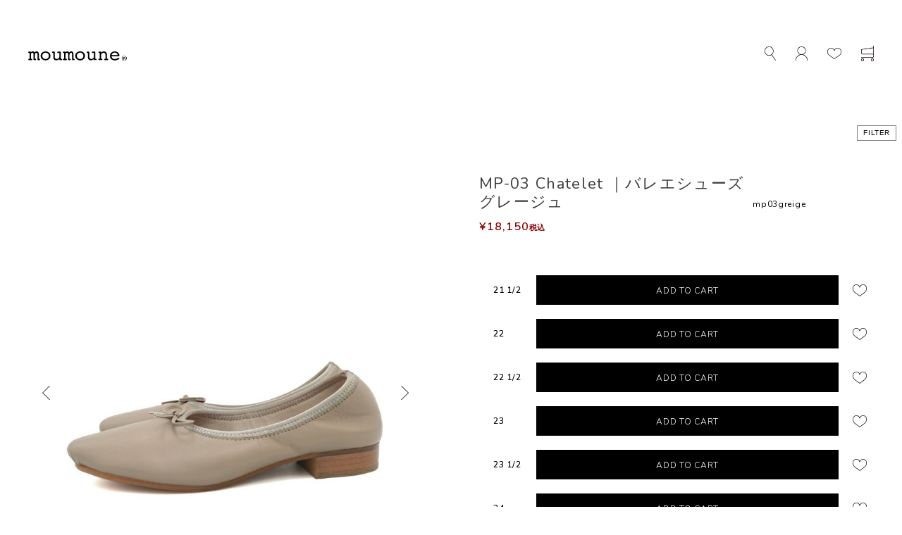

--- FILE ---
content_type: text/html;charset=UTF-8
request_url: https://www.moumoune.net/c/moumoune/gd268
body_size: 31858
content:
<!DOCTYPE html>
<html lang="ja"><head>
  <meta charset="UTF-8">
  
  <title>MP-03 Chatelet  ｜バレエシューズグレージュ | moumoune（ムゥムゥヌゥ）｜公式オンラインストア</title>
  <meta name="viewport" content="width=device-width">


    <meta name="description" content="究極のフワフワを目指すmoumouneの靴は1足1足手作りの日本製。MP-03Chateletはリボンバレエシュース。オリジナルカラーのシープレザーを使用。">
  
  <link rel="stylesheet" href="https://moumoune.itembox.design/system/fs_style.css?t=20251118042552">
  <link rel="stylesheet" href="https://moumoune.itembox.design/generate/theme21/fs_theme.css?t=20251118042552">
  <link rel="stylesheet" href="https://moumoune.itembox.design/generate/theme21/fs_original.css?t=20251118042552">
  
  <link rel="canonical" href="https://www.moumoune.net/c/moumoune/gd268">
  
  
  
  
  <script>
    window._FS=window._FS||{};_FS.val={"tiktok":{"enabled":false,"pixelCode":null},"recaptcha":{"enabled":false,"siteKey":null},"clientInfo":{"memberId":"guest","fullName":"ゲスト","lastName":"","firstName":"ゲスト","nickName":"ゲスト","stageId":"","stageName":"","subscribedToNewsletter":"false","loggedIn":"false","totalPoints":"","activePoints":"","pendingPoints":"","purchasePointExpiration":"","specialPointExpiration":"","specialPoints":"","pointRate":"","companyName":"","membershipCardNo":"","wishlist":"","prefecture":""},"recommend3":{"measurable":true,"recommendable":true,"sandbox":false},"enhancedEC":{"ga4Dimensions":{"userScope":{"login":"{@ member.logged_in @}","stage":"{@ member.stage_order @}"}},"amazonCheckoutName":"Amazon Pay","measurementId":"G-F9JDXEQ8R7","trackingId":"UA-171137930-1","dimensions":{"dimension1":{"key":"log","value":"{@ member.logged_in @}"},"dimension2":{"key":"mem","value":"{@ member.stage_order @}"}}},"shopKey":"moumoune","device":"PC","productType":"1","cart":{"stayOnPage":false}};
  </script>
  
  <script src="/shop/js/webstore-nr.js?t=20251118042552"></script>
  <script src="/shop/js/webstore-vg.js?t=20251118042552"></script>
  
  
    <script defer src="https://analytics.contents.by-fw.jp/script/v0/flywheel.js"></script>
    <script src="https://static.contents.by-fw.jp/flywheelRecommend/v0/flywheelHistory.js"></script>
    <script src="https://static.contents.by-fw.jp/flywheelRecommend/v0/flywheelRecommend.js"></script>
  
  
  
    <meta property="og:title" content="MP-03 Chatelet  ｜バレエシューズグレージュ | moumoune（ムゥムゥヌゥ）｜公式オンラインストア">
    <meta property="og:type" content="og:product">
    <meta property="og:url" content="https://www.moumoune.net/c/moumoune/gd268">
    <meta property="og:image" content="https://moumoune.itembox.design/product/002/000000000268/000000000268-02-l.jpg?t&#x3D;20260106102804">
    <meta property="og:site_name" content="moumoune onlinestore">
    <meta property="og:description" content="究極のフワフワを目指すmoumouneの靴は1足1足手作りの日本製。MP-03Chateletはリボンバレエシュース。オリジナルカラーのシープレザーを使用。">
    <meta property="product:price:amount" content="18150">
    <meta property="product:price:currency" content="JPY">
    <meta property="product:product_link" content="https://www.moumoune.net/c/moumoune/gd268">
  
  
  
  
  
    <script type="text/javascript" >
      document.addEventListener('DOMContentLoaded', function() {
        _FS.CMATag('{"fs_member_id":"{@ member.id @}","fs_page_kind":"product","fs_product_url":"gd268"}')
      })
    </script>
  
  
  <!-- Global site tag (gtag.js) - Google Analytics -->
<script async src="https://www.googletagmanager.com/gtag/js?id=UA- 171137930-1"></script>
<script>
window.dataLayer = window.dataLayer || []; function gtag(){dataLayer.push(arguments);} gtag('js', new Date());
gtag('config', 'UA-171137930-1'); </script>

<!-- Global site tag (gtag.js) - Google Ads: 591387422 -->
<script async src="https://www.googletagmanager.com/gtag/js?id=AW-591387422"></script>
<script>
  window.dataLayer = window.dataLayer || [];
  function gtag(){dataLayer.push(arguments);}
  gtag('js', new Date());

  gtag('config', 'AW-591387422');
</script>

<link href="https://fonts.googleapis.com/css?family=Didact+Gothic|Nunito:300,400,600&display=swap" rel="stylesheet">

<script>
document.createElement('picture');
</script>
<script src="https://moumoune.itembox.design/item/_assets/js/lib/picturefill.min.js" async></script>
<script src="https://moumoune.itembox.design/item/_assets/js/lib/ofi.min.js"></script>
<!--[if lt IE 9]>
<script src="https://moumoune.itembox.design/item/_assets/js/lib/html5.js"></script>
<![endif]-->


<!-- Facebook Pixel Code -->
<script>
!function(f,b,e,v,n,t,s)
{if(f.fbq)return;n=f.fbq=function(){n.callMethod?
n.callMethod.apply(n,arguments):n.queue.push(arguments)};
if(!f._fbq)f._fbq=n;n.push=n;n.loaded=!0;n.version='2.0';
n.queue=[];t=b.createElement(e);t.async=!0;
t.src=v;s=b.getElementsByTagName(e)[0];
s.parentNode.insertBefore(t,s)}(window, document,'script',
'https://connect.facebook.net/en_US/fbevents.js');
fbq('init', '3271152312965378');
fbq('track', 'PageView');
</script>
<noscript><img height="1" width="1" style="display:none"
src="https://www.facebook.com/tr?id=3271152312965378&ev=PageView&noscript=1"
/></noscript>
<!-- End Facebook Pixel Code -->

<link rel="stylesheet" href="https://moumoune.itembox.design/item/extra/styles/fav-list.css?t=20251226125908">
<link rel="stylesheet" href="https://moumoune.itembox.design/item/extra/styles/item_disp.css?t=20251226125908">
<link rel="stylesheet" href="https://moumoune.itembox.design/item/extra/styles/tag_search.css?t=20251226125908">
<link rel="stylesheet" href="https://moumoune.itembox.design/item/extra/styles/addiional_item_button_width2.css?t=20251226125908">
<script src="https://ajax.googleapis.com/ajax/libs/jquery/3.6.0/jquery.min.js"></script>

<script async src="https://www.googletagmanager.com/gtag/js?id=G-F9JDXEQ8R7"></script>

<script><!--
_FS.setTrackingTag('%3Cscript+id%3D%22gc-script%22+type%3D%22text%2Fjavascript%22+charset%3D%22utf-8%22+src%3D%22https%3A%2F%2Fconnect.gdxtag.com%2F8ffc289b93c2bc81dba514f8a807251a24ebaa5fee44b7ce380b8510ffa61089%2Fmain.js%22+defer%3E%3C%2Fscript%3E%0A%3C%21--+Meta+Pixel+Code+--%3E%0A%3Cscript%3E%0A%21function%28f%2Cb%2Ce%2Cv%2Cn%2Ct%2Cs%29%0A%7Bif%28f.fbq%29return%3Bn%3Df.fbq%3Dfunction%28%29%7Bn.callMethod%3F%0An.callMethod.apply%28n%2Carguments%29%3An.queue.push%28arguments%29%7D%3B%0Aif%28%21f._fbq%29f._fbq%3Dn%3Bn.push%3Dn%3Bn.loaded%3D%210%3Bn.version%3D%272.0%27%3B%0An.queue%3D%5B%5D%3Bt%3Db.createElement%28e%29%3Bt.async%3D%210%3B%0At.src%3Dv%3Bs%3Db.getElementsByTagName%28e%29%5B0%5D%3B%0As.parentNode.insertBefore%28t%2Cs%29%7D%28window%2C+document%2C%27script%27%2C%0A%27https%3A%2F%2Fconnect.facebook.net%2Fen_US%2Ffbevents.js%27%29%3B%0Afbq%28%27init%27%2C+%271924787361207539%27%29%3B%0Afbq%28%27track%27%2C+%27PageView%27%29%3B%0A%3C%2Fscript%3E%0A%3Cnoscript%3E%3Cimg+height%3D%221%22+width%3D%221%22+style%3D%22display%3Anone%22%0Asrc%3D%22https%3A%2F%2Fwww.facebook.com%2Ftr%3Fid%3D1924787361207539%26ev%3DPageView%26noscript%3D1%22%0A%2F%3E%3C%2Fnoscript%3E%0A%3C%21--+End+Meta+Pixel+Code+--%3E%0A%3C%21--+Google+tag+%28gtag.js%29+--%3E%0A%3Cscript+async+src%3D%22https%3A%2F%2Fwww.googletagmanager.com%2Fgtag%2Fjs%3Fid%3DAW-16758827162%22%3E%3C%2Fscript%3E%0A%3Cscript%3E%0A++window.dataLayer+%3D+window.dataLayer+%7C%7C+%5B%5D%3B%0A++function+gtag%28%29%7BdataLayer.push%28arguments%29%3B%7D%0A++gtag%28%27js%27%2C+new+Date%28%29%29%3B%0A%0A++gtag%28%27config%27%2C+%27AW-16758827162%27%29%3B%0A%3C%2Fscript%3E%0A%3Cscript+type%3D%22text%2Fjavascript%22%3E%0A++++var+nowUrl+%3D+location.href%3B%0A++++var+productID+%3D+nowUrl.split%28%22%2F%22%29.pop%28%29%3B%0A%0A++++gtag%28%27event%27%2C+%27page_view%27%2C+%7B%0A++++++++%27send_to%27%3A+%27AW-350937001%27%2C%0A++++++++%27items%27%3A+%5B%7B%0A++++++++++++%27id%27%3A+productID%2C%0A++++++++++++%27google_business_vertical%27%3A+%27retail%27%0A++++++++%7D%5D%2C%0A++++++++%27ecomm_pagetype%27%3A+%27product%27%2C%0A++++++++%27ecomm_prodid%27%3A+productID%2C%0A++++%7D%29%3B%0A%3C%2Fscript%3E%0A%0A%3C%21--+COREKARA+Tool+End+--%3E');
--></script>
</head>
<body class="fs-body-product fs-body-product-gd268" id="fs_ProductDetails">
<script><!--
_FS.setTrackingTag('%3Cscript%3E%0A%28function%28w%2Cd%2Cs%2Cc%2Ci%29%7Bw%5Bc%5D%3Dw%5Bc%5D%7C%7C%7B%7D%3Bw%5Bc%5D.trackingId%3Di%3B%0Avar+f%3Dd.getElementsByTagName%28s%29%5B0%5D%2Cj%3Dd.createElement%28s%29%3Bj.async%3Dtrue%3B%0Aj.src%3D%27%2F%2Fcdn.contx.net%2Fcollect.js%27%3Bf.parentNode.insertBefore%28j%2Cf%29%3B%0A%7D%29%28window%2Cdocument%2C%27script%27%2C%27contx%27%2C%27CTX-x-foy2FmWA%27%29%3B%0A%3C%2Fscript%3E%0A%0A%3C%21--+Start+Facebook+Pixel+EventCode+Corekara+DYNAMIC+--%3E%0A%3Cscript+type%3D%22text%2Fjavascript%22%3E%0Avar+nowUrl+%3D+location.href%3B%0Avar+productID+%3D+nowUrl.split%28%22%2F%22%29.pop%28%29%3B%0Afbq%28%27track%27%2C+%27ViewContent%27%2C+%7B%0A++content_ids%3A++productID%2C%0A++content_type%3A+%27product%27%2C%0A%7D%29%3B%0A%3C%2Fscript%3E%0A%3C%21--+End+Facebook+Pixel+EventCode+Corekara+DYNAMIC+--%3E');
--></script>
<div class="fs-l-page">
<style>
  /* カートボタン下補足ブロック */
  .p-product-add-cart-button-supplement-block {
    display: grid;
    grid-template-columns: repeat(1, minmax(0, 1fr));
    gap: 10px;
    max-width: 320px;
    margin-right: auto;
    margin-bottom: 0;
    margin-left: auto;
    padding: 10px 0 20px;
  }

  /* 商品価格色変更 */
  .fs-l-product2 .fs-l-productLayout .fs-l-productLayout__item.fs-l-productLayout__item--2 .fs-l-productLayout__item__info .fs-c-productPrice.fs-c-productPrice--selling,
  .fs-l-product2 .fs-l-productLayout .fs-l-productLayout__item.fs-l-productLayout__item--2 .fs-l-productLayout__item__info .fs-c-productPrice.fs-c-productPrice--selling .fs-c-productPrice__main__price {
    color: #8B0000;
    font-weight: 600;
  }

  /* 商品詳細ページレイアウト変更 */
  .fs-body-product #footer {
    margin-top: 0 !important;
  }

  .fs-l-product2 .fs-l-productLayout {
    display: grid;
    grid-template-columns: repeat(1, minmax(0, 1fr));
  }

  .fs-l-product2 .fs-l-productLayout .fs-l-productLayout__item.fs-l-productLayout__item--2 .fs-l-productLayout__item__info .fs-c-variationCart__wishlist {
    margin-top: 0;
  }

  .fs-l-product2 .fs-l-productLayout .fs-l-productLayout__item.fs-l-productLayout__item--2 .fs-l-productLayout__item__info .fs-c-variationList__item__body {
    padding-left: 0;
  }

  .fs-l-product2 .fs-l-productLayout .fs-l-productLayout__item.fs-l-productLayout__item--2 #about_reminder {
    padding: 10px;
  }

  .fs-l-product2 .fs-l-productLayout .fs-l-productLayout__item.fs-l-productLayout__item--3 {
    --item3-gap: 40px;
    display: flex;
    flex-direction: column;
    gap: var(--item3-gap);
    padding-bottom: 40px;
  }

  .p-product-form-section {
    padding: 40px 0 80px;
  }

  .p-product-form-section__title {
    margin-bottom: 40px;
    text-align: center;
  }

  /* 独自コメントブロック */
  .p-product-comment-block {
    font-size: 12px;
  }

  .p-product-comment-block>h2:first-child {
    display: flex;
    justify-content: space-between;
    margin-bottom: 24px;
    padding-bottom: 8px;
    border-bottom: 1px solid #000;
  }

  .p-product-comment-block>*+*,
  .p-product-comment-block .fs-p-productDescription>*+*,
  .p-product-comment-block__body>*+*,
  .p-product-comment-tab__body>*+* {
    margin-top: 2em;
  }

  .p-product-comment-block>h2:not(:first-child),
  .p-product-comment-block>h3:not(:first-child),
  .p-product-comment-block>dl dt,
  .p-product-comment-block .fs-p-productDescription>h2,
  .p-product-comment-block .fs-p-productDescription>h3,
  .p-product-comment-block .fs-p-productDescription>dl dt,
  .p-product-comment-block__body h2,
  .p-product-comment-block__body h3,
  .p-product-comment-block__body dt,
  .p-product-comment-tab__body h2,
  .p-product-comment-tab__body h3,
  .p-product-comment-tab__body dt {
    font-family: 'Hiragino Kaku Gothic ProN', 'ヒラギノ角ゴ ProN W3', 'Meiryo', 'メイリオ', 'ＭＳ Ｐゴシック', 'MS P Gothic', Osaka, Arial, Helvetica, Verdana, sans-serif;
    font-size: 1em;
    font-weight: 700;
  }

  .p-product-comment-block>h2:not(:first-child)+*,
  .p-product-comment-block>h3:not(:first-child)+*,
  .p-product-comment-block>dl dt:not(:first-child),
  .p-product-comment-block .fs-p-productDescription dt:not(:first-child),
  .p-product-comment-block .fs-p-productDescription h2+*,
  .p-product-comment-block .fs-p-productDescription h3+*,
  .p-product-comment-block__body dt:not(:first-child),
  .p-product-comment-block__body h2+*,
  .p-product-comment-block__body h3+*,
  .p-product-comment-tab__body dt:not(:first-child),
  .p-product-comment-tab__body h2+*,
  .p-product-comment-tab__body h3+* {
    margin-top: 1em;
  }

  .p-product-comment-block>dl dd,
  .p-product-comment-block .fs-p-productDescription dd,
  .p-product-comment-block__body dd,
  .p-product-comment-tab__body dd {
    padding-left: 1em;
  }

  .p-product-comment-block.-review .p-product-comment-block__body>*+* {
    margin-top: 1em;
  }

  .p-product-comment-block.-review.-oldReview .p-product-comment-block__body>*+* {
    margin-top: 0;
  }

  .p-product-comment-block.-review>h2:not(:first-child),
  .p-product-comment-block.-review .p-product-comment-block__body h2 {
    display: none;
  }

  .p-product-comment-block.-review:not(.-oldReview) h3 {
    margin-top: 2em;
  }

  .p-product-comment-block.-review:not(.-oldReview) dl {
    display: grid;
    grid-template-columns: minmax(0, 80px) minmax(0, 1fr);
  }

  .p-product-comment-block.-review:not(.-oldReview) dl dt {
    margin-top: 0;
  }

  .p-product-comment-block.-review:not(.-oldReview) dl dt::after {
    content: "…";
  }

  .p-product-comment-block.-review:not(.-oldReview) dl dd {
    padding-left: 0;
  }

  .p-product-comment-block.-video iframe {
    display: block;
    width: 100%;
    opacity: 0;
    visibility: none;
  }

  .p-product-comment-block .button {
    display: inline-flex;
    align-items: center;
    justify-content: center;
    padding: 4px 1em;
    border: 1px solid #000000;
    line-height: 1.5;
    text-decoration: none;
  }

  /* 独自コメントタブ */

  .p-product-comment-tab__list {
    display: flex;
    align-items: stretch;
    justify-content: center;
  }

  .p-product-comment-tab__button {
    background-color: transparent;
    border: none;
    cursor: pointer;
    outline: none;
    padding: 0;
    appearance: none;

    flex: 1 1 0px;
    position: relative;
    display: flex;
    align-items: center;
    justify-content: center;
    min-height: 40px;
    background-color: #F2F2F2;
  }

  .p-product-comment-tab__button::after {
    content: "";
    position: absolute;
    bottom: 0;
    left: 50%;
    transform: translate(-50%, 100%);
    display: none;
    width: 0;
    height: 0;
    border-top: 10px solid #000000;
    border-right: 10px solid transparent;
    border-left: 10px solid transparent;
  }

  .p-product-comment-tab__button.is-show {
    background-color: #000000;
    color: #ffffff;
  }

  .p-product-comment-tab__button.is-show::after {
    display: block;
  }

  .p-product-comment-tab__contents {
    padding-top: 20px;
  }

  .p-product-comment-tab__body {
    display: none;
  }

  .p-product-comment-tab__body.is-show {
    display: block;
  }

  @media screen and (max-width: 768px) {

    /* 商品ページレイアウト変更 */
    .fs-l-product2 .fs-l-productLayout .fs-l-productLayout__item.fs-l-productLayout__item--3 {
      padding-top: 40px;
    }

    /* 独自コメントブロック */
    /* .p-product-comment-block__title {
      font-size: 18px;
    } */

    .js-pseudo-tab-content {
      display: none;
    }

    .js-pseudo-tab-content>h2:first-child {
      display: none;
    }

    .js-pseudo-tab-content>h2:first-child+* {
      margin-top: 0;
    }

    .js-pseudo-tab-content.is-show {
      display: block;
    }
  }

  @media screen and (min-width: 769px) {

    /* 商品ページレイアウト変更 */
    .fs-l-product2 .fs-l-productLayout {
      display: grid;
      grid-template-columns: repeat(2, minmax(0, 1fr));
      gap: 80px;
    }

    .fs-l-product2 .fs-l-productLayout .fs-l-productLayout__item.fs-l-productLayout__item--1 {
      flex-direction: column;
      justify-content: start;
    }

    .fs-l-product2 .fs-l-productLayout .fs-l-productLayout__item.fs-l-productLayout__item--2 {
      grid-template-columns: repeat(1, minmax(0, 1fr));
    }

    .fs-l-product2 .fs-l-productLayout .fs-l-productLayout__item.fs-l-productLayout__item--2 #about_reminder {
      grid-row: auto;
    }

    .fs-l-product2 .fs-l-productLayout .fs-l-productLayout__item.fs-l-productLayout__item--3 {
      --item3-gap: 80px;
      grid-column: span 2 / span 2;
      flex-wrap: wrap;
      flex-direction: row;
      justify-content: end;
    }

    .fs-l-product2 .fs-l-productLayout .fs-c-productMainImage,
    .fs-l-product2 .fs-l-productLayout .fs-c-productThumbnail {
      width: 100%;
    }

    /* 独自コメントブロック */
    .p-product-comment-block {
      flex: 0 0 calc(50% - var(--item3-gap) / 2);
    }

    .p-product-comment-block .fs-p-productDescription {
      width: 100%;
      line-height: 1.6;
    }
  }
</style>
<header id="header">
<div class="hd-top"><div class="wrap">
  <h1 class="hd-logo"><a href="/"><img src="https://moumoune.itembox.design/item/_assets/img/share/logo.svg" alt="moumoune&reg;"></a></h1>
  <p class="hd-menu"><a href="#gnav"><span>MENU</span></a></p>
  <ul class="hd-btns">
    <li class="hd-btns--item hd-btns--search"><a href="#hd-search"><img src="https://moumoune.itembox.design/item/_assets/img/icon/search1.png" alt="SEARCH"></a></li>
    <li class="hd-btns--item hd-btns--login"><a href="/my/top"><img src="https://moumoune.itembox.design/item/_assets/img/icon/person1.png" alt="LOGIN"></a></li>
    <li class="hd-btns--item hd-btns--favorite"><a href="/my/wishlist"><img src="https://moumoune.itembox.design/item/_assets/img/icon/favorite1.png" alt="FAVORITE"></a></li>
    <li class="hd-btns--item hd-btns--cart"><a href="/p/cart"><img src="https://moumoune.itembox.design/item/_assets/img/icon/cart1.png" alt="CART"><span class="fs-client-cart-count cartCount" style="display:none;"></span></a></li>
  </ul>
</div><!-- .hd-top --></div>
<div id="hd-search">
  <form action="/p/search" method="get">
    <div class="hd-search__box">
      <p class="hd-search--input"><input type="search" name="keyword" placeholder="Search"></p>
      <p class="hd-search--btn"><input type="image" src="https://moumoune.itembox.design/item/_assets/img/icon/search1.png" alt="SEARCH"></p>
    </div>
  </form>
  <a class="hd-close" href="#">CLOSE</a>
<!-- #hd-search --></div>
<nav id="gnav"><div class="wrap">
  <ul class="gnav-links">
    <li class="gnav-links--item"><a href="/">TOP</a></li>
    <li class="gnav-links--item"><a href="/brand/">BRAND</a></li>
    <li class="gnav-links--item">
      <a class="has-child" href="#">ITEM</a>
      <div class="gnav-links-child">
        <ul class="gnav-categories">
          <li class="gnav-categories-item"><a href="/c/mp01">
            <div class="gnav-categories-photo"><img src="https://moumoune.itembox.design/item/_assets/img/category/mp01/photo1.png" alt="MP-01 Argentine"></div>
            <p class="gnav-categories-name">MP-01 Argentine</p>
          </a></li>
          <li class="gnav-categories-item"><a href="/c/mp02">
            <div class="gnav-categories-photo"><img src="https://moumoune.itembox.design/item/_assets/img/category/mp02/photo1.png?123" alt="MP-02 Bastille"></div>
            <p class="gnav-categories-name">MP-02 Bastille</p>
          </a></li>
          <li class="gnav-categories-item"><a href="/c/mp03">
            <div class="gnav-categories-photo"><img src="https://moumoune.itembox.design/item/_assets/img/category/mp03/photo1.png" alt="MP-03 Chatelet"></div>
            <p class="gnav-categories-name">MP-03 Chatelet</p>
          </a></li>
          <li class="gnav-categories-item"><a href="/c/mp04">
            <div class="gnav-categories-photo"><img src="https://moumoune.itembox.design/item/_assets/img/category/mp04/photo1.png" alt="MP-04 Drancy"></div>
            <p class="gnav-categories-name">MP-04 Drancy</p>
          </a></li>
          <!--
          <li class="gnav-categories-item"><a href="/c/mp05">MP-05 Le petit sac</a></li>
          -->
          <li class="gnav-categories-item"><a href="/c/mp06">
            <div class="gnav-categories-photo"><img src="https://moumoune.itembox.design/item/_assets/img/category/mp06/photo1.png" alt="MP-06 Etampes"></div>
            <p class="gnav-categories-name">MP-06 Etampes</p>
          </a></li>
          <li class="gnav-categories-item"><a href="/c/mp07">
            <div class="gnav-categories-photo"><img src="https://moumoune.itembox.design/item/_assets/img/category/mp07/photo1.png" alt="MP-07 Franklin D.R"></div>
            <p class="gnav-categories-name">MP-07 Franklin D.R</p>
          </a></li>
          <li class="gnav-categories-item"><a href="/c/mp08">
            <div class="gnav-categories-photo"><img src="https://moumoune.itembox.design/item/_assets/img/category/mp08/photo1.png" alt="MP-08 Le pochette"></div>
            <p class="gnav-categories-name">MP-08 Le pochette</p>
          </a></li>
          <li class="gnav-categories-item"><a href="/c/mp09">
            <div class="gnav-categories-photo"><img src="https://moumoune.itembox.design/item/_assets/img/category/mp09/photo1.png" alt="MP-09 George V"></div>
            <p class="gnav-categories-name">MP-09 George V</p>
          </a></li>
          <li class="gnav-categories-item"><a href="/c/mp10">
            <div class="gnav-categories-photo"><img src="https://moumoune.itembox.design/item/_assets/img/category/mp10/photo1.png" alt="MP-10 Hoche"></div>
            <p class="gnav-categories-name">MP-10 Hoche</p>
          </a></li>
          <li class="gnav-categories-item"><a href="/c/mp11">
            <div class="gnav-categories-photo"><img src="https://moumoune.itembox.design/item/_assets/img/category/mp11/photo1.png" alt="MP-11 Issy"></div>
            <p class="gnav-categories-name">MP-11 Issy</p>
          </a></li>
          <li class="gnav-categories-item"><a href="/c/mp12">
            <div class="gnav-categories-photo"><img src="https://moumoune.itembox.design/item/_assets/img/category/mp12/photo1.png" alt="MP-12 Jasmin"></div>
            <p class="gnav-categories-name">MP-12 Jasmin</p>
          </a></li>
          <li class="gnav-categories-item"><a href="/c/cr55">
            <div class="gnav-categories-photo"><img src="https://moumoune.itembox.design/item/_assets/img/category/cr55/photo1.png" alt="CARE"></div>
            <p class="gnav-categories-name">CARE</p>
          </a></li>
        </ul>
        <p class="btn--1"><a href="/c/moumoune">ALL PRODUCT</a></p>
      </div>
    </li>
    <li class="gnav-links--item">
      <a class="has-child" href="#">COLOR</a>
      <div class="gnav-links-child">
        <div class="gnav-max-800">
          <ul class="gnav-colors">
            <li class="gnav-colors-item"><a href="/p/search?nostock=false&tag=white">
              <i class="gnav-colors-icon"><img src="https://moumoune.itembox.design/item/_assets/img/color/white1.png" alt="White"></i>
              <p class="gnav-colors-name">White</p>
            </a></li>
            <li class="gnav-colors-item"><a href="/p/search?nostock=false&tag=black">
              <i class="gnav-colors-icon"><img src="https://moumoune.itembox.design/item/_assets/img/color/black1.png" alt="Black"></i>
              <p class="gnav-colors-name">Black</p>
            </a></li>
            <li class="gnav-colors-item"><a href="/p/search?nostock=false&tag=brown">
              <i class="gnav-colors-icon"><img src="https://moumoune.itembox.design/item/_assets/img/color/brown1.png" alt="Brown"></i>
              <p class="gnav-colors-name">Brown</p>
            </a></li>
            <li class="gnav-colors-item"><a href="/p/search?nostock=false&tag=rose">
              <i class="gnav-colors-icon"><img src="https://moumoune.itembox.design/item/_assets/img/color/rose1.png" alt="Rose"></i>
              <p class="gnav-colors-name">Rose</p>
            </a></li>
            <li class="gnav-colors-item"><a href="/p/search?nostock=false&tag=red">
              <i class="gnav-colors-icon"><img src="https://moumoune.itembox.design/item/_assets/img/color/red1.png" alt="Red"></i>
              <p class="gnav-colors-name">Red</p>
            </a></li>
            <li class="gnav-colors-item"><a href="/p/search?nostock=false&tag=yellow">
              <i class="gnav-colors-icon"><img src="https://moumoune.itembox.design/item/_assets/img/color/yellow1.png" alt="Yellow"></i>
              <p class="gnav-colors-name">Yellow</p>
            </a></li>
            <li class="gnav-colors-item"><a href="/p/search?nostock=false&tag=green">
              <i class="gnav-colors-icon"><img src="https://moumoune.itembox.design/item/_assets/img/color/green1.png" alt="Green"></i>
              <p class="gnav-colors-name">Green</p>
            </a></li>
            <li class="gnav-colors-item"><a href="/p/search?nostock=false&tag=blue">
              <i class="gnav-colors-icon"><img src="https://moumoune.itembox.design/item/_assets/img/color/blue1.png" alt="Blue"></i>
              <p class="gnav-colors-name">Blue</p>
            </a></li>
            <li class="gnav-colors-item"><a href="/p/search?nostock=false&tag=metallic">
              <i class="gnav-colors-icon"><img src="https://moumoune.itembox.design/item/_assets/img/color/metallic1.png" alt="Metallic"></i>
              <p class="gnav-colors-name">Metallic</p>
            </a></li>
            <li class="gnav-colors-item"><a href="/p/search?nostock=false&tag=other">
              <i class="gnav-colors-icon"><img src="https://moumoune.itembox.design/item/_assets/img/color/other1.png" alt="Other"></i>
              <p class="gnav-colors-name">Other</p>
            </a></li>
          </ul>
        </div>
      </div>
    </li>
  <li class="gnav-links--item search-gnav-links--item" style="display:none;">
    <a class="has-child" href="#">SEARCH</a>
    <div class="gnav-links-child">
      <div class="gnav-max-800"><form action="/p/search" method="get">
	<div class="product-search-content">
		<dl class="product-search-box">
			<dt class="product-search-box--title">FILTERING</dt>
			<dd class="product-search-box__content">
				<div class="product-search-keyword">
					<label for="keyword">キーワード</label>
					<input type="text" name="keyword" maxlength="1000" value="">
				</div>
				<ul class="product-search-check">
					<li class="product-search-check--item">
						<label>
							<input type="checkbox" name="nostock" value="false" checked>
							<span>在庫あり</span>
						</label>
					</li>
				</ul>
			</dd>
		</dl>
		<dl class="product-search-box">
			<dt class="product-search-box--title">CATEGORIES</dt>
			<dd class="product-search-box__content">
				<ul class="product-search-check">
					<li class="product-search-check--item">
						<label>
							<input type="checkbox" name="tag" value="mp01">
							<span>スリッポン</span>
						</label>
					</li>
					<li class="product-search-check--item">
						<label>
							<input type="checkbox" name="tag" value="mp02">
							<span>ワンストラップ</span>
						</label>
					</li>
					<li class="product-search-check--item">
						<label>
							<input type="checkbox" name="tag" value="mp03">
							<span>バレエシューズ</span>
						</label>
					</li>
					<li class="product-search-check--item">
						<label>
							<input type="checkbox" name="tag" value="mp04">
							<span>ミュール</span>
						</label>
					</li>
					<li class="product-search-check--item">
						<label>
							<input type="checkbox" name="tag" value="mp10">
							<span>ローファー</span>
						</label>
					</li>
					<li class="product-search-check--item">
						<label>
							<input type="checkbox" name="tag" value="mp06">
							<span>サンダル</span>
						</label>
					</li>
					<li class="product-search-check--item">
						<label>
							<input type="checkbox" name="tag" value="mp07">
							<span>ブーツ</span>
						</label>
					</li>
					<li class="product-search-check--item">
						<label>
							<input type="checkbox" name="tag" value="mp08">
							<span>バッグ</span>
						</label>
					</li>
				</ul>
			</dd>
		</dl>
		<dl class="product-search-box">
			<dt class="product-search-box--title">SIZE</dt>
			<dd class="product-search-box__content">
				<ul class="product-search-check2">
					<li class="product-search-check2--item">
						<label>
							<input type="checkbox" name="horizontalvariationvalue" value="21 1/2">
							<span>21.5</span>
						</label>
					</li>
					<li class="product-search-check2--item">
						<label>
							<input type="checkbox" name="horizontalvariationvalue" value="22">
							<span>22</span>
						</label>
					</li>
					<li class="product-search-check2--item">
						<label>
							<input type="checkbox" name="horizontalvariationvalue" value="22 1/2">
							<span>22.5</span>
						</label>
					</li>
					<li class="product-search-check2--item">
						<label>
							<input type="checkbox" name="horizontalvariationvalue" value="23">
							<span>23</span>
						</label>
					</li>
					<li class="product-search-check2--item">
						<label>
							<input type="checkbox" name="horizontalvariationvalue" value="23 1/2">
							<span>23.5</span>
						</label>
					</li>
					<li class="product-search-check2--item">
						<label>
							<input type="checkbox" name="horizontalvariationvalue" value="24">
							<span>24</span>
						</label>
					</li>
					<li class="product-search-check2--item">
						<label>
							<input type="checkbox" name="horizontalvariationvalue" value="24 1/2">
							<span>24.5</span>
						</label>
					</li>
					<li class="product-search-check2--item">
						<label>
							<input type="checkbox" name="horizontalvariationvalue" value="25">
							<span>25</span>
						</label>
					</li>
					<li class="product-search-check2--item">
						<label>
							<input type="checkbox" name="horizontalvariationvalue" value="25 1/2">
							<span>25.5</span>
						</label>
					</li>
					<li class="product-search-check2--item">
						<label>
							<input type="checkbox" name="horizontalvariationvalue" value="26">
							<span>26</span>
						</label>
						</li>
						<li class="product-search-check2--item">
							<label>
								<input type="checkbox" name="horizontalvariationvalue" value="26 1/2">
								<span>26.5</span>
							</label>
						</li>
				</ul>
			</dd>
		</dl>
		<dl class="product-search-box">
			<dt class="product-search-box--title">MATERIAL</dt>
			<dd class="product-search-box__content">
				<ul class="product-search-check">
					<li class="product-search-check--item">
						<label>
							<input type="checkbox" name="tag" value="smooth">
							<span>スムース</span>
						</label>
					</li>
					<li class="product-search-check--item">
						<label>
							<input type="checkbox" name="tag" value="suede">
							<span>スエード</span>
						</label>
					</li>
					<li class="product-search-check--item">
						<label>
							<input type="checkbox" name="tag" value="foil">
							<span>メタリック</span>
						</label>
					</li>
					<li class="product-search-check--item">
						<label>
							<input type="checkbox" name="tag" value="embossed">
							<span>その他</span>
						</label>
					</li>
				</ul>
			</dd>
		</dl>
		<dl class="product-search-box">
			<dt class="product-search-box--title">COLOR</dt>
			<dd class="product-search-box__content">
				<ul class="product-search-color">
					<li class="product-search-color--item">
						<label>
							<input type="checkbox" name="tag" value="white">
							<i><img src="https://moumoune.itembox.design/item/_assets/img/color/white1.png?t=20251226125908" alt="White"></i>
						</label>
					</li>
					<li class="product-search-color--item">
						<label>
							<input type="checkbox" name="tag" value="black">
							<i><img src="https://moumoune.itembox.design/item/_assets/img/color/black1.png?t=20251226125908" alt="Black"></i>
						</label>
					</li>
					<li class="product-search-color--item">
						<label>
							<input type="checkbox" name="tag" value="brown">
							<i><img src="https://moumoune.itembox.design/item/_assets/img/color/brown1.png?t=20251226125908" alt="Black"></i>
						</label>
					</li>
					<li class="product-search-color--item">
						<label>
							<input type="checkbox" name="tag" value="rose">
							<i><img src="https://moumoune.itembox.design/item/_assets/img/color/rose1.png?t=20251226125908" alt="Rose"></i>
						</label>
					</li>
					<li class="product-search-color--item">
						<label>
							<input type="checkbox" name="tag" value="red">
							<i><img src="https://moumoune.itembox.design/item/_assets/img/color/red1.png?t=20251226125908" alt="Red"></i>
						</label>
					</li>
					<li class="product-search-color--item">
						<label>
							<input type="checkbox" name="tag" value="yellow">
							<i><img src="https://moumoune.itembox.design/item/_assets/img/color/yellow1.png?t=20251226125908" alt="Yellow"></i>
						</label>
					</li>
					<li class="product-search-color--item">
						<label>
							<input type="checkbox" name="tag" value="green">
							<i><img src="https://moumoune.itembox.design/item/_assets/img/color/green1.png?t=20251226125908" alt="Green"></i>
						</label>
					</li>
					<li class="product-search-color--item">
						<label>
							<input type="checkbox" name="tag" value="blue">
							<i><img src="https://moumoune.itembox.design/item/_assets/img/color/blue1.png?t=20251226125908" alt="Blue"></i>
						</label>
					</li>
					<li class="product-search-color--item">
						<label>
							<input type="checkbox" name="tag" value="metallic">
							<i><img src="https://moumoune.itembox.design/item/_assets/img/color/metallic1.png?t=20251226125908" alt="Metallic"></i>
						</label>
					</li>
					<li class="product-search-color--item">
						<label>
							<input type="checkbox" name="tag" value="other">
							<i><img src="https://moumoune.itembox.design/item/_assets/img/color/other1.png?t=20251226125908" alt="Other"></i>
						</label>
					</li>
				</ul>
			</dd>
		</dl>
	</div>
	<p class="product-search-submit"><button type="submit">FILTERING</button></p>
</form></div>
    </div>
  </li>
    <li class="gnav-links--item"><a href="/f/ranking">RANKING</a></li>
    <li class="gnav-links--item"><a href="/f/review">REVIEW</a></li>
    <li class="gnav-links--item"><a href="/library/">LIBRARY</a></li>
    <li class="gnav-links--item"><a href="/popupstore/">POPUP STORE</a></li>
    <li class="gnav-links--item"><a href="https://www.ffton.net" target="_blank">ffton →</a></li>
    <!--li class="gnav-links--item"><a href="/shoplist/">SHOPLIST</a></li-->
  </ul>
  <ul class="gnav-btns">
    <li class="gnav-btns--item gnav-btns--login"><a href="/my/top"><img src="https://moumoune.itembox.design/item/_assets/img/icon/person1.png" alt="LOGIN"></a></li>
    <li class="gnav-btns--item gnav-btns--favorite"><a href="/my/wishlist"><img src="https://moumoune.itembox.design/item/_assets/img/icon/favorite1.png" alt="FAVORITE"></a></li>
    <li class="gnav-btns--item gnav-btns--cart"><a href="/p/cart"><img src="https://moumoune.itembox.design/item/_assets/img/icon/cart1.png" alt="CART"></a></li>
  </ul>
  <ul class="gnav-sns2">
    <li class="gnav-sns2--item gnav-sns2--instagram">
      <a href="https://www.instagram.com/moumoune.official/" target="_blank">
        <img src="https://moumoune.itembox.design/item/_assets/img/icon/sns_instagram2.png" alt="INSTGRAM">
      </a>
    </li>
    <li class="gnav-sns2--item gnav-sns2--x">
      <a href="https://x.com/moumoune_5375?s=21&t=9y_NcSP4Uv2zTfU-XLfJIg" target="_blank">
        <img src="https://moumoune.itembox.design/item/_assets/img/icon/sns_x1.png" alt="X">
      </a>
    </li>
    <li class="gnav-sns2--item gnav-sns2--tiktok">
      <a href="https://www.tiktok.com/@moumoune.1192" target="_blank">
        <img src="https://moumoune.itembox.design/item/_assets/img/icon/sns_tiktok1.png" alt="tiktok">
      </a>
    </li>
    <li class="gnav-sns2--item gnav-sns2--youtube">
      <a href="https://www.youtube.com/channel/UCYBgfcrreyS51DI_3H0uvpw" target="_blank">
        <img src="https://moumoune.itembox.design/item/_assets/img/icon/sns_youtube1.png" alt="YouTube">
      </a>
    </li>
  </ul>
  <a class="hd-close" href="#">CLOSE</a>
</div><!-- #gnav --></nav>
<div class="gnav-overlay"></div>

</header>
<!-- 絞込み検索 ↓↓-->
<div class="fs-p-productSearch">

	<div class="fs-p-productSearch__parameter">
		<ul>
			<li>
			<li>&nbsp;
			<li>&nbsp;
			<li>&nbsp;
		</ul>
	</div>
	<input type="checkbox" value="" style="display:none;" id="fs_p__ctrlSeachForm">
	<label for="fs_p__ctrlSeachForm" class="fs-p-productSearch__formSwitch">
		<span class="fs-p-productSearch__formOpen">FILTER</span>
		<span class="fs-p-productSearch__formClose">CLOSE</span>
	</label>
	
	<div class="fs-p-productSearch__search">
		<form action="/p/search" method="get" class="fs-p-productSearch__field">
			<fieldset>
				<legend>FILTERING</legend>
				<ul id="basic_search">
					<li><label class="btn"><input type="checkbox" name="nostock" value="false" checked><span class="btn_value">在庫あり</span></label>
					<li><label for="keyword">キーワード</label><input type="text" name="keyword" maxlength="1000" value="">
				</ul>
			</fieldset>
			<fieldset>
				<legend>CATEGORIES</legend>
				<ul id="categories" class="check_group">
					<li><label class="btn"><input type="checkbox" name="tag" value="mp01"><span class="btn_value">スリッポン</span></label>
					<li><label class="btn"><input type="checkbox" name="tag" value="mp02"><span class="btn_value">ワンストラップ</span></label>
					<li><label class="btn"><input type="checkbox" name="tag" value="mp03"><span class="btn_value">バレエシューズ</span></label>
					<li><label class="btn"><input type="checkbox" name="tag" value="mp04"><span class="btn_value">ミュール</span></label>
          <li><label class="btn"><input type="checkbox" name="tag" value="mp10"><span class="btn_value">ローファー</span></label>
					<li><label class="btn"><input type="checkbox" name="tag" value="mp06"><span class="btn_value">サンダル</span></label>
					<li><label class="btn"><input type="checkbox" name="tag" value="mp07"><span class="btn_value">ブーツ</span></label>
					<li><label class="btn"><input type="checkbox" name="tag" value="mp08"><span class="btn_value">バッグ</span></label>
				</ul>
			</fieldset>
			<fieldset>
				<legend>SIZE</legend>
				<ul id="size_list">
					<li><label class="btn"><input type="checkbox" name="horizontalvariationvalue" value="21 1/2"><span class="btn_value">21.5</span></label>
					<li><label class="btn"><input type="checkbox" name="horizontalvariationvalue" value="22"><span class="btn_value">22</span></label>
					<li><label class="btn"><input type="checkbox" name="horizontalvariationvalue" value="22 1/2"><span class="btn_value">22.5</span></label>
					<li><label class="btn"><input type="checkbox" name="horizontalvariationvalue" value="23"><span class="btn_value">23</span></label>
					<li><label class="btn"><input type="checkbox" name="horizontalvariationvalue" value="23 1/2"><span class="btn_value">23.5</span></label>
					<li><label class="btn"><input type="checkbox" name="horizontalvariationvalue" value="24"><span class="btn_value">24</span></label>
					<li><label class="btn"><input type="checkbox" name="horizontalvariationvalue" value="24 1/2"><span class="btn_value">24.5</span></label>
					<li><label class="btn"><input type="checkbox" name="horizontalvariationvalue" value="25"><span class="btn_value">25</span></label>
					<li><label class="btn"><input type="checkbox" name="horizontalvariationvalue" value="25 1/2"><span class="btn_value">25.5</span></label>
					<li><label class="btn"><input type="checkbox" name="horizontalvariationvalue" value="26"><span class="btn_value">26</span></label>
					<li><label class="btn"><input type="checkbox" name="horizontalvariationvalue" value="26 1/2"><span class="btn_value">26.5</span></label>
				</ul>
			</fieldset>
			<fieldset>
				<legend>MATERIAL</legend>
				<ul id="materials" class="check_group">
					<li><label class="btn"><input type="checkbox" name="tag" value="smooth"><span class="btn_value">スムース</span></label>
					<li><label class="btn"><input type="checkbox" name="tag" value="suede"><span class="btn_value">スエード</span></label>
					<li><label class="btn"><input type="checkbox" name="tag" value="foil"><span class="btn_value">メタリック</span></label>
					<li><label class="btn"><input type="checkbox" name="tag" value="embossed"><span class="btn_value">その他</span></label>
				</ul>
			</fieldset>
			<fieldset>
				<legend>COLOR</legend>
				<ul id="colors" class="check_group">
					<li><label class="col_box"><input type="checkbox" name="tag" value="white"><span class="col_tile" id="col_white"></span></label>
					<li><label class="col_box"><input type="checkbox" name="tag" value="black"><span class="col_tile" id="col_black"></span></label>
					<li><label class="col_box"><input type="checkbox" name="tag" value="brown"><span class="col_tile" id="col_brown"></span></label>
					<li><label class="col_box"><input type="checkbox" name="tag" value="rose"><span class="col_tile" id="col_rose"></span></label>
					<li><label class="col_box"><input type="checkbox" name="tag" value="red"><span class="col_tile" id="col_red"></span></label>
					<li><label class="col_box"><input type="checkbox" name="tag" value="yellow"><span class="col_tile" id="col_yellow"></span></label>
					<li><label class="col_box"><input type="checkbox" name="tag" value="green"><span class="col_tile" id="col_green"></span></label>
					<li><label class="col_box"><input type="checkbox" name="tag" value="blue"><span class="col_tile" id="col_blue"></span></label>
					<li><label class="col_box"><input type="checkbox" name="tag" value="metalic"><span class="col_tile" id="col_metalic"></span></label>
					<li><label class="col_box"><input type="checkbox" name="tag" value="other"><span class="col_tile" id="col_other"></span></label>
				</ul>
			</fieldset>
			<fieldset class="grid_col_span2">
				<button type="submit">FILTERING</button>
			</fieldset>
		</form>
	</div>

</div>

<script type="application/ld+json">
{
  "@context": "http://schema.org",
  "@type": "WebSite",
  "url": "https://www.moumoune.net",
  "potentialAction": {
    "@type": "SearchAction",
    "target": "https://www.moumoune.net/p/search?keyword={search_term_string}",
    "query-input": "required name=search_term_string"
  }
}
</script>
<script>
jQuery(function($){
	$('input:checkbox').click(function() {
		$(this).closest('.check_group').find('input:checkbox').not(this).prop('checked', false);
	});
});
</script>
<!-- 絞込み検索 ↑↑-->
<main class="fs-l-main fs-l-product2"><div id="fs-page-error-container" class="fs-c-panelContainer">
  
  
</div>
<section class="fs-l-pageMain"><!-- **商品詳細エリア（システムパーツグループ）↓↓ -->
<form id="fs_form">
<input type="hidden" name="productId" value="268">

<div class="fs-l-productLayout fs-system-product" data-product-id="268" data-vertical-variation-no="" data-horizontal-variation-no=""><div class="fs-l-productLayout__item fs-l-productLayout__item--1">
<!-- **商品画像パーツ（システムパーツ ）↓↓ -->
<div class="fs-c-productMainImage">
  
  <div class="fs-c-productMainImage__image">
    <img src="https://moumoune.itembox.design/product/002/000000000268/000000000268-02-l.jpg?t&#x3D;20260106102804" alt="MP03グレージュ横">
  </div>
  
  <div class="fs-c-productMainImage__expandButton fs-c-buttonContainer">
    <button type="button" class="fs-c-button--viewExtendedImage fs-c-button--plain">
<span class="fs-c-button__label">画像拡大</span>
</button>
  </div>
  <aside class="fs-c-productImageModal" style="display: none;">
    <div class="fs-c-productImageModal__inner">
      <span class="fs-c-productImageModal__close" role="button" aria-label="閉じる"></span>
      <div class="fs-c-productImageModal__contents">
        <div class="fs-c-productImageModalCarousel fs-c-slick">
          <div class="fs-c-productImageModalCarousel__track">
          
            <div>
              <figure class="fs-c-productImageModalCarousel__figure">
                
                <img data-lazy="https://moumoune.itembox.design/product/002/000000000268/000000000268-02-xl.jpg?t&#x3D;20260106102804" alt="MP03グレージュ横" src="https://moumoune.itembox.design/item/src/loading.svg?t&#x3D;20251226125908" class="fs-c-productImageModalCarousel__figure__image">
              </figure>
            </div>
          
            <div>
              <figure class="fs-c-productImageModalCarousel__figure">
                
                <img data-lazy="https://moumoune.itembox.design/product/002/000000000268/000000000268-03-xl.jpg?t&#x3D;20260106102804" alt="MP03グレージュ斜め" src="https://moumoune.itembox.design/item/src/loading.svg?t&#x3D;20251226125908" class="fs-c-productImageModalCarousel__figure__image">
              </figure>
            </div>
          
            <div>
              <figure class="fs-c-productImageModalCarousel__figure">
                
                <img data-lazy="https://moumoune.itembox.design/product/002/000000000268/000000000268-01-xl.jpg?t&#x3D;20260106102804" alt="MP03グレージュ上" src="https://moumoune.itembox.design/item/src/loading.svg?t&#x3D;20251226125908" class="fs-c-productImageModalCarousel__figure__image">
              </figure>
            </div>
          
            <div>
              <figure class="fs-c-productImageModalCarousel__figure">
                
                <img data-lazy="https://moumoune.itembox.design/product/002/000000000268/000000000268-04-xl.jpg?t&#x3D;20260106102804" alt="MP03グレージュ裏" src="https://moumoune.itembox.design/item/src/loading.svg?t&#x3D;20251226125908" class="fs-c-productImageModalCarousel__figure__image">
              </figure>
            </div>
          
            <div>
              <figure class="fs-c-productImageModalCarousel__figure">
                
                <img data-lazy="https://moumoune.itembox.design/product/002/000000000268/000000000268-05-xl.jpg?t&#x3D;20260106102804" alt="" src="https://moumoune.itembox.design/item/src/loading.svg?t&#x3D;20251226125908" class="fs-c-productImageModalCarousel__figure__image">
              </figure>
            </div>
          
          </div>
        </div>
      </div>
    </div>
  </aside>
</div>
<div class="fs-c-productThumbnail">

  
    <figure class="fs-c-productThumbnail__image is-active">
      <img src="https://moumoune.itembox.design/product/002/000000000268/000000000268-02-xs.jpg?t&#x3D;20260106102804" alt="MP03グレージュ横"
        data-main-image-url="https://moumoune.itembox.design/product/002/000000000268/000000000268-02-l.jpg?t&#x3D;20260106102804"
        data-main-image-alt="MP03グレージュ横"
        
        >
      
    </figure>
  

  
    <figure class="fs-c-productThumbnail__image">
      <img src="https://moumoune.itembox.design/product/002/000000000268/000000000268-03-xs.jpg?t&#x3D;20260106102804" alt="MP03グレージュ斜め"
        data-main-image-url="https://moumoune.itembox.design/product/002/000000000268/000000000268-03-l.jpg?t&#x3D;20260106102804"
        data-main-image-alt="MP03グレージュ斜め"
        
        >
      
    </figure>
  

  
    <figure class="fs-c-productThumbnail__image">
      <img src="https://moumoune.itembox.design/product/002/000000000268/000000000268-01-xs.jpg?t&#x3D;20260106102804" alt="MP03グレージュ上"
        data-main-image-url="https://moumoune.itembox.design/product/002/000000000268/000000000268-01-l.jpg?t&#x3D;20260106102804"
        data-main-image-alt="MP03グレージュ上"
        
        >
      
    </figure>
  

  
    <figure class="fs-c-productThumbnail__image">
      <img src="https://moumoune.itembox.design/product/002/000000000268/000000000268-04-xs.jpg?t&#x3D;20260106102804" alt="MP03グレージュ裏"
        data-main-image-url="https://moumoune.itembox.design/product/002/000000000268/000000000268-04-l.jpg?t&#x3D;20260106102804"
        data-main-image-alt="MP03グレージュ裏"
        
        >
      
    </figure>
  

  
    <figure class="fs-c-productThumbnail__image">
      <img src="https://moumoune.itembox.design/product/002/000000000268/000000000268-05-xs.jpg?t&#x3D;20260106102804" alt=""
        data-main-image-url="https://moumoune.itembox.design/product/002/000000000268/000000000268-05-l.jpg?t&#x3D;20260106102804"
        data-main-image-alt=""
        
        >
      
    </figure>
  

</div>
<!-- **商品画像パーツ（システムパーツ）↑↑ -->
</div>
<div class="fs-l-productLayout__item fs-l-productLayout__item--2"><div class="fs-l-productLayout__item__info"><!-- **商品名パーツ（システムパーツ）↓↓ -->
<h1 class="fs-c-productNameHeading fs-c-heading">
  
  <span class="fs-c-productNameHeading__name">MP-03 Chatelet  ｜バレエシューズ<br>グレージュ</span>
</h1>
<!-- **商品名パーツ（システムパーツ）↑↑ -->

<!-- **商品番号パーツ（システムパーツ）↓↓ -->
<div class="fs-c-productNumber">
  <span class="fs-c-productNumber__label">商品番号</span>
  <span class="fs-c-productNumber__number">mp03greige</span>
</div>
<!-- **商品番号パーツ（システムパーツ）↑↑ -->

<div id="addToCart"></div>
<!-- **商品価格パーツ（システムパーツ）↓↓ -->

<div class="fs-c-productPrices fs-c-productPrices--productDetail">
<div class="fs-c-productPrice fs-c-productPrice--selling">

  
    
    <span class="fs-c-productPrice__main">
      
        <span class="fs-c-productPrice__main__label">当店特別価格</span>
      
      <span class="fs-c-productPrice__main__price fs-c-price">
        <span class="fs-c-price__currencyMark">&yen;</span>
        <span class="fs-c-price__value">18,150</span>
      </span>
    </span>
    <span class="fs-c-productPrice__addon">
      <span class="fs-c-productPrice__addon__label">税込</span>
    </span>
    
  

</div>

</div>

<!-- **商品価格パーツ（システムパーツ）↑↑ -->



<!-- **カート・バリエーションごとにボタンパーツ（システムパーツ）↓↓ -->
<input type="hidden" name="verticalVariationNo" value="">
<input type="hidden" name="horizontalVariationNo" value="">
<input type="hidden" name="verticalVariationName" value="">
<input type="hidden" name="horizontalVariationName" value="">
<input type="hidden" name="verticalAdminNo" value="">
<input type="hidden" name="horizontalAdminNo" value="">
<input type="hidden" name="staffStartSkuCode" value="">




<div class="fs-c-variationAndActions">

  <div class="fs-c-variationAndActions__variationLabel fs-c-variationLabel">
    <span class="fs-c-variationLabel__label">SIZE</span>
  </div>

<div class="fs-c-variationAndActions__variation fs-c-variationList">
  
  <div class="fs-c-variationList__item">
    <div class="fs-c-variationList__item__body">
       <ul class="fs-c-variationList__item__cart fs-c-variationCart">
         
           
             <li>
               
               <div class="fs-c-variationCart__variationName">
                 <span class="fs-c-variationCart__variationName__name">21 1/2</span>
                  
                  
                  
                  
                 
                 
               </div>
               <div class="fs-c-variationCart__wishlist" data-product-id="268" data-vertical-variation-no="" data-horizontal-variation-no="1" data-vertical-admin-no="" data-horizontal-admin-no="215">
                
                  
                    <button type="button" class="fs-c-button--addToWishList--icon fs-c-button--particular">
<span class="fs-c-button__label">お気に入りに登録する</span>
</button>
                  
                
               </div>
               <div class="fs-c-variationCart__cartButton"
                data-product-id="268"
                data-vertical-variation-no=""
                data-horizontal-variation-no="1"
                data-vertical-variation-name=""
                data-horizontal-variation-name="21 1/2"
                data-vertical-admin-no=""
                data-horizontal-admin-no="215"
                data-staff-start-sku-code=""
                data-variation-price=""
                data-variation-point=""
               >
               
                  <button type="button" class="fs-c-button--addToCart--variation fs-c-button--primary">
<span class="fs-c-button__label">ADD TO CART</span>
</button>
               
                
                
                
               </div>
             </li>
           
         
           
             <li>
               
               <div class="fs-c-variationCart__variationName">
                 <span class="fs-c-variationCart__variationName__name">22</span>
                  
                  
                  
                  
                 
                 
               </div>
               <div class="fs-c-variationCart__wishlist" data-product-id="268" data-vertical-variation-no="" data-horizontal-variation-no="2" data-vertical-admin-no="" data-horizontal-admin-no="220">
                
                  
                    <button type="button" class="fs-c-button--addToWishList--icon fs-c-button--particular">
<span class="fs-c-button__label">お気に入りに登録する</span>
</button>
                  
                
               </div>
               <div class="fs-c-variationCart__cartButton"
                data-product-id="268"
                data-vertical-variation-no=""
                data-horizontal-variation-no="2"
                data-vertical-variation-name=""
                data-horizontal-variation-name="22"
                data-vertical-admin-no=""
                data-horizontal-admin-no="220"
                data-staff-start-sku-code=""
                data-variation-price=""
                data-variation-point=""
               >
               
                  <button type="button" class="fs-c-button--addToCart--variation fs-c-button--primary">
<span class="fs-c-button__label">ADD TO CART</span>
</button>
               
                
                
                
               </div>
             </li>
           
         
           
             <li>
               
               <div class="fs-c-variationCart__variationName">
                 <span class="fs-c-variationCart__variationName__name">22 1/2</span>
                  
                  
                  
                  
                 
                 
               </div>
               <div class="fs-c-variationCart__wishlist" data-product-id="268" data-vertical-variation-no="" data-horizontal-variation-no="3" data-vertical-admin-no="" data-horizontal-admin-no="225">
                
                  
                    <button type="button" class="fs-c-button--addToWishList--icon fs-c-button--particular">
<span class="fs-c-button__label">お気に入りに登録する</span>
</button>
                  
                
               </div>
               <div class="fs-c-variationCart__cartButton"
                data-product-id="268"
                data-vertical-variation-no=""
                data-horizontal-variation-no="3"
                data-vertical-variation-name=""
                data-horizontal-variation-name="22 1/2"
                data-vertical-admin-no=""
                data-horizontal-admin-no="225"
                data-staff-start-sku-code=""
                data-variation-price=""
                data-variation-point=""
               >
               
                  <button type="button" class="fs-c-button--addToCart--variation fs-c-button--primary">
<span class="fs-c-button__label">ADD TO CART</span>
</button>
               
                
                
                
               </div>
             </li>
           
         
           
             <li>
               
               <div class="fs-c-variationCart__variationName">
                 <span class="fs-c-variationCart__variationName__name">23</span>
                  
                  
                  
                  
                 
                 
               </div>
               <div class="fs-c-variationCart__wishlist" data-product-id="268" data-vertical-variation-no="" data-horizontal-variation-no="4" data-vertical-admin-no="" data-horizontal-admin-no="230">
                
                  
                    <button type="button" class="fs-c-button--addToWishList--icon fs-c-button--particular">
<span class="fs-c-button__label">お気に入りに登録する</span>
</button>
                  
                
               </div>
               <div class="fs-c-variationCart__cartButton"
                data-product-id="268"
                data-vertical-variation-no=""
                data-horizontal-variation-no="4"
                data-vertical-variation-name=""
                data-horizontal-variation-name="23"
                data-vertical-admin-no=""
                data-horizontal-admin-no="230"
                data-staff-start-sku-code=""
                data-variation-price=""
                data-variation-point=""
               >
               
                  <button type="button" class="fs-c-button--addToCart--variation fs-c-button--primary">
<span class="fs-c-button__label">ADD TO CART</span>
</button>
               
                
                
                
               </div>
             </li>
           
         
           
             <li>
               
               <div class="fs-c-variationCart__variationName">
                 <span class="fs-c-variationCart__variationName__name">23 1/2</span>
                  
                  
                  
                  
                 
                 
               </div>
               <div class="fs-c-variationCart__wishlist" data-product-id="268" data-vertical-variation-no="" data-horizontal-variation-no="5" data-vertical-admin-no="" data-horizontal-admin-no="235">
                
                  
                    <button type="button" class="fs-c-button--addToWishList--icon fs-c-button--particular">
<span class="fs-c-button__label">お気に入りに登録する</span>
</button>
                  
                
               </div>
               <div class="fs-c-variationCart__cartButton"
                data-product-id="268"
                data-vertical-variation-no=""
                data-horizontal-variation-no="5"
                data-vertical-variation-name=""
                data-horizontal-variation-name="23 1/2"
                data-vertical-admin-no=""
                data-horizontal-admin-no="235"
                data-staff-start-sku-code=""
                data-variation-price=""
                data-variation-point=""
               >
               
                  <button type="button" class="fs-c-button--addToCart--variation fs-c-button--primary">
<span class="fs-c-button__label">ADD TO CART</span>
</button>
               
                
                
                
               </div>
             </li>
           
         
           
             <li>
               
               <div class="fs-c-variationCart__variationName">
                 <span class="fs-c-variationCart__variationName__name">24</span>
                  
                  
                  
                  
                 
                 
               </div>
               <div class="fs-c-variationCart__wishlist" data-product-id="268" data-vertical-variation-no="" data-horizontal-variation-no="6" data-vertical-admin-no="" data-horizontal-admin-no="240">
                
                  
                    <button type="button" class="fs-c-button--addToWishList--icon fs-c-button--particular">
<span class="fs-c-button__label">お気に入りに登録する</span>
</button>
                  
                
               </div>
               <div class="fs-c-variationCart__cartButton"
                data-product-id="268"
                data-vertical-variation-no=""
                data-horizontal-variation-no="6"
                data-vertical-variation-name=""
                data-horizontal-variation-name="24"
                data-vertical-admin-no=""
                data-horizontal-admin-no="240"
                data-staff-start-sku-code=""
                data-variation-price=""
                data-variation-point=""
               >
               
                  <button type="button" class="fs-c-button--addToCart--variation fs-c-button--primary">
<span class="fs-c-button__label">ADD TO CART</span>
</button>
               
                
                
                
               </div>
             </li>
           
         
           
             <li>
               
               <div class="fs-c-variationCart__variationName">
                 <span class="fs-c-variationCart__variationName__name">24 1/2</span>
                  
                  
                  
                  
                 
                 
               </div>
               <div class="fs-c-variationCart__wishlist" data-product-id="268" data-vertical-variation-no="" data-horizontal-variation-no="7" data-vertical-admin-no="" data-horizontal-admin-no="245">
                
                  
                    <button type="button" class="fs-c-button--addToWishList--icon fs-c-button--particular">
<span class="fs-c-button__label">お気に入りに登録する</span>
</button>
                  
                
               </div>
               <div class="fs-c-variationCart__cartButton"
                data-product-id="268"
                data-vertical-variation-no=""
                data-horizontal-variation-no="7"
                data-vertical-variation-name=""
                data-horizontal-variation-name="24 1/2"
                data-vertical-admin-no=""
                data-horizontal-admin-no="245"
                data-staff-start-sku-code=""
                data-variation-price=""
                data-variation-point=""
               >
               
                  <button type="button" class="fs-c-button--addToCart--variation fs-c-button--primary">
<span class="fs-c-button__label">ADD TO CART</span>
</button>
               
                
                
                
               </div>
             </li>
           
         
           
             <li>
               
               <div class="fs-c-variationCart__variationName">
                 <span class="fs-c-variationCart__variationName__name">25</span>
                  
                  
                  
                  
                 
                 
               </div>
               <div class="fs-c-variationCart__wishlist" data-product-id="268" data-vertical-variation-no="" data-horizontal-variation-no="8" data-vertical-admin-no="" data-horizontal-admin-no="250">
                
                  
                    <button type="button" class="fs-c-button--addToWishList--icon fs-c-button--particular">
<span class="fs-c-button__label">お気に入りに登録する</span>
</button>
                  
                
               </div>
               <div class="fs-c-variationCart__cartButton"
                data-product-id="268"
                data-vertical-variation-no=""
                data-horizontal-variation-no="8"
                data-vertical-variation-name=""
                data-horizontal-variation-name="25"
                data-vertical-admin-no=""
                data-horizontal-admin-no="250"
                data-staff-start-sku-code=""
                data-variation-price=""
                data-variation-point=""
               >
               
                  <button type="button" class="fs-c-button--addToCart--variation fs-c-button--primary">
<span class="fs-c-button__label">ADD TO CART</span>
</button>
               
                
                
                
               </div>
             </li>
           
         
           
             <li>
               
               <div class="fs-c-variationCart__variationName">
                 <span class="fs-c-variationCart__variationName__name">25 1/2</span>
                  
                  
                  
                  
                 
                 
               </div>
               <div class="fs-c-variationCart__wishlist" data-product-id="268" data-vertical-variation-no="" data-horizontal-variation-no="9" data-vertical-admin-no="" data-horizontal-admin-no="255">
                
                  
                    <button type="button" class="fs-c-button--addToWishList--icon fs-c-button--particular">
<span class="fs-c-button__label">お気に入りに登録する</span>
</button>
                  
                
               </div>
               <div class="fs-c-variationCart__cartButton"
                data-product-id="268"
                data-vertical-variation-no=""
                data-horizontal-variation-no="9"
                data-vertical-variation-name=""
                data-horizontal-variation-name="25 1/2"
                data-vertical-admin-no=""
                data-horizontal-admin-no="255"
                data-staff-start-sku-code=""
                data-variation-price=""
                data-variation-point=""
               >
               
                  <button type="button" class="fs-c-button--addToCart--variation fs-c-button--primary">
<span class="fs-c-button__label">ADD TO CART</span>
</button>
               
                
                
                
               </div>
             </li>
           
         
           
             <li>
               
               <div class="fs-c-variationCart__variationName">
                 <span class="fs-c-variationCart__variationName__name">26</span>
                  
                  
                  
                  
                      <span class="fs-c-variationCart__variationName__stock fs-c-variationCart__variationName__stock--outOfStock">在庫切れ</span>
                 
                 
                 
               </div>
               <div class="fs-c-variationCart__wishlist" data-product-id="268" data-vertical-variation-no="" data-horizontal-variation-no="10" data-vertical-admin-no="" data-horizontal-admin-no="260">
                
                  
                    <button type="button" class="fs-c-button--addToWishList--icon fs-c-button--particular">
<span class="fs-c-button__label">お気に入りに登録する</span>
</button>
                  
                
               </div>
               <div class="fs-c-variationCart__cartButton"
                data-product-id="268"
                data-vertical-variation-no=""
                data-horizontal-variation-no="10"
                data-vertical-variation-name=""
                data-horizontal-variation-name="26"
                data-vertical-admin-no=""
                data-horizontal-admin-no="260"
                data-staff-start-sku-code=""
                data-variation-price=""
                data-variation-point=""
               >
               
                
                  
                    <div class="fs-c-variationCart__cartButton fs-c-variationCart__cartButton--subscribeToArrivalNotice" data-product-id="268" data-vertical-variation-no="0" data-horizontal-variation-no="10" data-vertical-admin-no="" data-horizontal-admin-no="260">
                        <button type="button" class="fs-c-button--subscribeToArrivalNotice--variation fs-c-button--secondary">
<span class="fs-c-button__label">再入荷お知らせ</span>
</button>
                    </div>
                  
                
                
                
               </div>
             </li>
           
         
       </ul>
    </div>
  </div>
  
</div>
</div>
<input type="hidden" name="quantity" value="1">



    

<!-- **カート・バリエーションごとにボタンパーツ（システムパーツ）↑↑ -->

<div class="cartModal_trigger cart_sp"><span class="fs-c-button--primary">ADD TO CART</span></div>




  


</div>
<div class="p-product-add-cart-button-supplement-block">
<p class="c-text-for-mailmagazine-subscribers">
  <a href="https://www.moumoune.net/p/register?redirect=/my/top&type=mypage">＜メルマガ会員の方限定＞<strong>初回購入時交換無料</strong></a>
</p>
<style>
  .c-text-for-mailmagazine-subscribers {
    font-size: 14px;
    font-weight: 700;
    text-align: center;
  }
  .c-text-for-mailmagazine-subscribers strong {
    color: #8B0000;
  }
</style>
<div class="p-ec-payment-methods">
  <img src="https://moumoune.itembox.design/item/_assets/img/icon/payment-visa.png?t=20251226125908" alt="VISA">
  <img src="https://moumoune.itembox.design/item/_assets/img/icon/payment-master.png?t=20251226125908" alt="mastercard">
  <img src="https://moumoune.itembox.design/item/_assets/img/icon/payment-diners.png?t=20251226125908" alt="Diners Club">
  <img src="https://moumoune.itembox.design/item/_assets/img/icon/payment-jcb.png?t=20251226125908" alt="JCB">
  <img src="https://moumoune.itembox.design/item/_assets/img/icon/payment-amex.png?t=20251226125908" alt="AMERICAN EXPRESS">
  <img src="https://moumoune.itembox.design/item/_assets/img/icon/payment-amazonpay.png?t=20251226125908" alt="amazon pay">
  <img src="https://moumoune.itembox.design/item/_assets/img/icon/payment-rakutenpay.png?t=20251226125908" alt="Rakuten Pay">
</div>
<style>
  .p-ec-payment-methods {
    display: flex;
    flex-wrap: wrap;
    align-items: center;
    justify-content: start;
    gap: 10px;
    max-width: 320px;
    margin-right: auto;
    margin-left: auto;
  }
  .p-ec-payment-methods img {
    display: block;
    user-select: none;
  }
</style>
<a class="btn spOnly another-collection" href="#"><div class="another-design"></div>別のカラーを見る</a>

<style>
.another-collection::before {
background-color: #1E8BA9;
left: 64px;
}
.another-design::before {
background-color: #747474;
left: 49px;
}
.another-design::after {
background-color: #FF0000;
left: 34px;
}
.another-collection::before, .another-design::before, .another-design::after {
content: ""; /* 疑似要素を表示するための空文字 */
      position: absolute;
      top: 50%; /* テキストの中央に配置 */
      transform: translateY(-50%); /* 縦方向の中央揃え */
      width: 10px; /* 丸の直径 */
      height: 10px; /* 丸の直径 */
      border-radius: 50%; /* 丸にする */
}
.another-collection {
    position:relative;
    text-align: center;
    text-decoration: none;
    max-width: 300px;
    border: 2px solid #1b1b1b;
    padding: 8px;
margin-block: 10px;
}

</style>

<script>
// 遷移先のリンクを指定するマッピング
const linkMapping = {
  "Argentine": "https://www.moumoune.net/c/mp01",
  "Bastille": "https://www.moumoune.net/c/mp02",
  "Chatelet": "https://www.moumoune.net/c/mp03",
  "Drancy": "https://www.moumoune.net/c/mp04",
  "Etampes": "https://www.moumoune.net/c/mp06",
  "Flanklin.D.R": "https://www.moumoune.net/c/mp07",
  "pochette": "https://www.moumoune.net/c/mp08",
  "George V": "https://www.moumoune.net/c/mp09",
  "Hoche": "https://www.moumoune.net/c/mp10",
  "Issy": "https://www.moumoune.net/c/mp11",
  "Jasmin": "https://www.moumoune.net/c/mp12",
};

// ページ読み込み時または適切なタイミングで実行
window.addEventListener("DOMContentLoaded", () => {
  // .fs-c-productNameHeading__name の要素を取得
  const productNameElement = document.querySelector(".fs-c-productNameHeading__name");

  // 要素が存在し、マッピングに対応する文言が含まれている場合
  if (productNameElement) {
    const productNameText = productNameElement.textContent;

    // マッピングをループして一致する文言をチェック
    for (const [key, link] of Object.entries(linkMapping)) {
      if (productNameText.includes(key)) {
        // リンクを変更
        const btnElement = document.querySelector(".btn.another-collection");
        if (btnElement) {
          btnElement.setAttribute("href", link);
        }
        break; // 一致したらループ終了
      }
    }
  }
});

</script>
<nav class="p-product-additional-links">
  <ul class="p-product-additional-links__list">
    <li class="p-product-additional-links__item">
      <svg width="24" height="24" viewBox="0 0 24 24" fill="none" xmlns="http://www.w3.org/2000/svg">
        <path fill-rule="evenodd" clip-rule="evenodd" d="M20.8001 5.60005H3.2001C2.75827 5.60005 2.4001 5.95822 2.4001 6.40005V17.6C2.4001 18.0419 2.75827 18.4001 3.2001 18.4001H20.8001C21.2419 18.4001 21.6001 18.0419 21.6001 17.6V6.40005C21.6001 5.95822 21.2419 5.60005 20.8001 5.60005ZM3.2001 4.80005C2.31644 4.80005 1.6001 5.51639 1.6001 6.40005V17.6C1.6001 18.4837 2.31644 19.2001 3.2001 19.2001H20.8001C21.6838 19.2001 22.4001 18.4837 22.4001 17.6V6.40005C22.4001 5.51639 21.6838 4.80005 20.8001 4.80005H3.2001Z" fill="black"/>
        <path fill-rule="evenodd" clip-rule="evenodd" d="M3.63533 10.2359C3.72598 10.0344 3.96279 9.94462 4.16424 10.0353L12.0001 13.5614L19.836 10.0353C20.0374 9.94462 20.2742 10.0344 20.3649 10.2359C20.4555 10.4374 20.3657 10.6742 20.1642 10.7648L12.1642 14.3648C12.0599 14.4118 11.9403 14.4118 11.836 14.3648L3.83595 10.7648C3.6345 10.6742 3.54467 10.4374 3.63533 10.2359Z" fill="black"/>
      </svg>
      <a href="https://www.moumoune.net/contact/">商品について問い合わせる</a>
    </li>
    <li class="p-product-additional-links__item">
      <svg width="24" height="24" viewBox="0 0 24 24" fill="none" xmlns="http://www.w3.org/2000/svg">
        <path fill-rule="evenodd" clip-rule="evenodd" d="M12 4.07733C10.2754 4.07733 8.87733 5.47537 8.87733 7.19995C8.87733 8.92453 10.2754 10.3226 12 10.3226C13.7245 10.3226 15.1226 8.92453 15.1226 7.19995C15.1226 5.47537 13.7245 4.07733 12 4.07733ZM7.99995 7.19995C7.99995 4.99081 9.79081 3.19995 12 3.19995C14.2091 3.19995 16 4.99081 16 7.19995C16 9.40909 14.2091 11.2 12 11.2C9.79081 11.2 7.99995 9.40909 7.99995 7.19995Z" fill="black"/>
        <path fill-rule="evenodd" clip-rule="evenodd" d="M8.82713 13.5895C6.20932 13.5895 4.01631 15.888 4.01631 18.8029V20.4052C4.01631 20.6232 3.83356 20.7999 3.60813 20.7999C3.3827 20.7999 3.19995 20.6232 3.19995 20.4052V18.8029C3.19995 15.5328 5.6792 12.8 8.82713 12.8H15.1728C18.3207 12.8 20.7999 15.5328 20.7999 18.8029V20.4052C20.7999 20.6232 20.6172 20.7999 20.3918 20.7999C20.1663 20.7999 19.9836 20.6232 19.9836 20.4052V18.8029C19.9836 15.888 17.7906 13.5895 15.1728 13.5895H8.82713Z" fill="black"/>
      </svg>
      着用レビュー <a href="#wearing-review">詳しく見る</a>
    </li>
  </ul>
</nav>
<style>
  .p-product-additional-links {
    display: flex;
    align-items: start;
    justify-content: start;
  }
  .p-product-additional-links__list {
    display: grid;
    grid-template-columns: repeat(1, minmax(0, 1fr));
    gap: 4px;
  }
  .p-product-additional-links__item {
    display: flex;
    align-items: center;
    justify-content: start;
    gap: 8px;
  }
</style>
</div>
<div>
<p class="notice">ご予約は、現在のところ受付を中止させて頂いております。</p>
<p class="notice">予告なく仕様が変わる事がございます。</p>
<p>その他、商品の詳細や疑問点などにつきましては、お問い合わせフォームよりお願い致します。</p>
<button class="itempage_link_button"><a href="../../contact/">お問い合わせフォーム</a></button>
</div>
<div id="about_reminder">
 <p>[再入荷のお知らせ]は、メールアドレスをご登録いただくと、商品入荷時にメールでお知らせする機能です。<span class="emphasize">予約を受け付けるシステムではございません</span>のでご注意ください。</p>
 <p class="notice">一度「再入荷のお知らせ」メールを受け取られた方には、二度目の再入荷時には「お知らせメール」は届きません。再度「再入荷のお知らせ」メールをご希望される場合は、もう一度「再入荷お知らせ」のご登録をお願い致します。</p>
 <p class="notice">在庫がなく、再入荷お知らせメール登録ボタンが表示されていないサイズは販売終了となっております。</p>
</div>


<div id="reviewParts_inner" class="dnone">
  <!-- **レビューパーツ（システムパーツ）↓↓ -->
  <div class="fs-c-productReview">
    
    
    <div class="fs-c-productReview__addReview fs-c-buttonContainer fs-c-buttonContainer--addReview--detail">
<a href="/p/product/review/gd268/write" class="fs-c-button--addReview--detail fs-c-button--plain">
  <span class="fs-c-button__label">レビューを書く</span>
</a>
</div>
  </div>
  <!-- **レビューパーツ（システムパーツ）↑↑ -->
</div></div>
<div class="fs-l-productLayout__item fs-l-productLayout__item--3"><div class="p-product-comment-block styling-block"></div>

<style>
@media screen and (min-width: 769px) {
 .styling-block {flex: 1 0 100%;}
 .styling-block ul li:nth-child(n + 6) {
  display: none;
 }
}
.styling-block ul {
 display: flex;
 flex-wrap: wrap;
 gap: 10px;
}
.styling-block ul li {
 flex: 0 0 calc((100% - 40px) / 5);
}
.styling-block:empty {display:none;}
.styling-block h2 {
 display: flex;
 justify-content: space-between;
 margin-bottom: 24px;
 padding-bottom: 8px;
 border-bottom: 1px solid #000;
}

@media (max-width: 768px) {
 .styling-block h2 {font-size: 13px;}
 .styling-block ul li {
  flex: 0 0 calc((100% - 20px) / 3);
 }
 .styling-block ul li:nth-child(n + 7) {
  display: none;
 }
}
</style>
<script>
$(function(){
 var breadCat = $(".fs-c-breadcrumb .fs-c-breadcrumb__listItem:nth-child(2) a").attr("href").split('/')[2];
 console.log(breadCat);
 $.ajax({
  url: '/f/get-styling',
  type: 'GET',
  cache: false,
  success: function(res) {
   if(res.responseText){
    content = $(res.responseText);
   }else{
    content = $(res);
   }
   $(".styling-block").html(content.find('#style_' + breadCat));
   $(".js-more").each(function() {
    var num = $(this).children('li').length;
    if(num >= 6){
     $(this).next().css('display', 'block');
    }else{
     $(this).next().css('display', 'none');
    }
   });
   $(".js-moreBtn").click(function() {
    $(this).parents('p').prev(".js-more").children('li').fadeIn("fast");
    $(this).hide();
    return false;
   });
   }
 });
});
</script>
<div class="p-product-comment-block spOnly">
  <div class="p-product-comment-tab js-pseudo-tab">
    <div class="p-product-comment-tab__list js-pseudo-tab-buttons">
    </div>
  </div>
</div>
<script>
  document.addEventListener('DOMContentLoaded', () => {
    const tabs = document.querySelectorAll('.js-pseudo-tab');
    const tabContents = document.querySelectorAll('.js-pseudo-tab-content');
    const showClassName = 'is-show';

    tabs.forEach((tab) => {
      const tabButtonWrapper = tab.querySelector('.js-pseudo-tab-buttons');
      tabContents.forEach((tabContent, tabContentIndex) => {
        const contentTitle = tabContent.querySelector('h2:first-child').innerHTML;
        const buttonLabel = contentTitle.replace(/<span[^>]*>.*?<\/span>/g, '');
        console.log(buttonLabel);

        const removeClass = () => {
          const tabButtons = tabButtonWrapper.querySelectorAll('button');
          tabButtons.forEach((tabButton) => {
            tabButton.classList.remove(showClassName);
          })
          tabContents.forEach((tabContent) => {
            tabContent.classList.remove(showClassName);
          })
        }

        const buttonEl = document.createElement('button');
        buttonEl.classList.add('p-product-comment-tab__button');
        buttonEl.textContent = buttonLabel;
        buttonEl.setAttribute('type', 'button');
        buttonEl.addEventListener('click', () => {
          removeClass();
          buttonEl.classList.add(showClassName);
          tabContents[tabContentIndex].classList.add(showClassName);
        });
        tabButtonWrapper.appendChild(buttonEl);

        if (tabContentIndex == 0) {
          buttonEl.classList.add(showClassName);
          tabContents[tabContentIndex].classList.add(showClassName);
        }
      })
    });
  });
</script>
<div class="p-product-comment-block -detail js-pseudo-tab-content"><h2 class="title--1">商品説明<span>DETAIL</span></h2>
<!-- **商品説明（大）表示（システムパーツ）↓↓ -->
<div class="fs-p-productDescription fs-p-productDescription--full"><p>
moumoune（ムゥムゥヌゥ）は究極のフワフワを実現するために素材を厳選し、1足1足手作りで生みだされる日本製シューズブランドです。</p>
<p>
表に使用する革は、フワフワのシープレザー。moumoune(ムゥムゥヌゥ)のシープレザーは全てオリジナルカラーです。</p>
<p>
裏素材は抗菌防臭素材なのでいつも快適です。中敷きのヌメ革も抗菌加工を施している最新の機能素材でいつも清潔に足を包み込みます。足の当たる面には衝撃吸収材高弾性でヘタリが少なくクッション性に富む素材を使用しております。</p>
<p>グレイッシュベージュとも呼ばれる灰色がかった薄茶色です。</p>
<p>サンドより濃く、ライトグレーより茶色がかった色です。</p>
<img src="https://moumoune.itembox.design/item/extra/icons/greige.jpg">
<p>
サイズはジャストサイズを推奨しますが、<span class="emphasize">甲の厚い方などは ひとつ上のサイズ </span>をお勧めします。</p>
<a href="https://www.moumoune.net/p/about/terms#size"class="button">
サイズの選び方
</a></div>
<!-- **商品説明（大）表示（システムパーツ）↑↑ --></div>
<div class="p-product-comment-block -spec js-pseudo-tab-content">
  <h2 class="title--1">スペック<span>SPEC</span></h2>
  <dl>
<dt>MATERIAL</dt>
<dd>羊革</dd>
<dt>HEEL</dt>
<dd>約2.2cm</dd>
<dt>DETAILS
<dd><table class="spec_details"><tr><th>サイズ</th><th>前の深さ</th><th>踵の高さ</th></tr><tr><td>220/225</td><td>約9.2cm</td><td>約6.8cm</td></tr><tr><td>230/235</td><td>約9.4cm</td><td>約7.0cm</td></tr><tr><td>240/245</td><td>約9.8cm</td><td>約7.2cm</td></tr><tr><td>250/255</td><td>約10.0cm</td><td>約7.4cm</td></tr><tr><td>260/265</td><td>約10.2cm</td><td>約7.6cm</td></tr></table>
<dt>COUNTRY OF MANUFACTURE</dt>
<dd>日本製</dd>
</dl>
<p>
※moumoune（ムゥムゥヌゥ）は全て手作りの為、
天然素材のそれぞれの表面の風合いの違い、硬さの違い、
左右で若干の縫製の異なりなど、どの商品も同じものはございません。</p>
<p>
※羊革に関しましては、時々、胡椒のような黒の粒々が入る場合がございます。
革の加工の段階で避けられないものです。</p>

<h3>How to Care スムース</h3>
<p>
柔らかい乾いたきれいな布で簡単な汚れは落とせます。クリームやクリーナーをご使用される際は、靴の内側など目立たない部分で試してからご使用ください。</p>
<button class="itempage_link_button">
<a href="https://www.moumoune.net/p/about/terms#maintenance">メンテナンス詳細</a></button>
</div>
<div class="p-product-comment-block -video js-comment-video-block">
  <h2 class="p-product-comment-block__title title--1">イメージ動画<span>VIDEO</span></h2>
  <div class="p-product-comment-block__body">
    
  </div>
  <script>
    document.addEventListener('DOMContentLoaded', () => {

      const setupYTiframe = (block = document) => {
        const youtubeIframes = block.querySelectorAll('iframe[src*="youtube"]');
        youtubeIframes.forEach((iframe) => {
          // referrerpolicy を "strict-origin-when-cross-origin" に設定
          iframe.setAttribute("referrerpolicy", "strict-origin-when-cross-origin");

          // src の URL パラメータに rel=0 を追加
          let src = iframe.getAttribute("src");
          if (src) {
            const url = new URL(src, window.location.origin); // 相対URLの可能性を考慮
            if (!url.searchParams.has("rel")) {
              url.searchParams.set("rel", "0"); // rel=0 を設定
              iframe.setAttribute("src", url.toString());
            }
          }

          // 見た目の調整
          const width = iframe.getAttribute('width');
          const height = iframe.getAttribute('height');

          if (width && height) {
            const aspectRatio = width / height;
            iframe.style.aspectRatio = aspectRatio;
          }

          // 全てが完了してから表示
          iframe.style.height = 'auto';
          iframe.style.opacity = '1';
          iframe.style.visibility = 'visible';
        });
      }

      // イメージ動画ブロックを取得
      const blocks = document.querySelectorAll('.js-comment-video-block');
      blocks.forEach((block) => {
        // イメージ動画ブロックのコンテンツ部を取得
        const blockContents = block.querySelectorAll('.p-product-comment-block__body');
        blockContents.forEach((blockContent) => {
          // 独自コメントの入力がなければ デフォルトのイメージ動画を設置
          if (blockContent && blockContent.childElementCount == 0) {
            // 商品番号を取得
            const productNumber = document.querySelector('.fs-c-productNumber__number');

            if (!productNumber) return;
            // 要素のテキストを取得
            const text = productNumber.textContent.trim();
            // mpXX を取得
            const match = text.match(/^mp(\d{2})/);

            if (!match) return;
            // `XX` の部分を数値として取得
            const number = parseInt(match[1], 10);

            // 01 から 11 の場合の処理
            switch (number) {
              case 1:
                blockContent.innerHTML = '<iframe width="674" height="1198" src="https://www.youtube.com/embed/pNfaFHjPsDw" title="moumoune MP-01 Argentine｜スリッポン撥水ブルーグリーン　#shorts" frameborder="0" allow="accelerometer; autoplay; clipboard-write; encrypted-media; gyroscope; picture-in-picture; web-share" referrerpolicy="strict-origin-when-cross-origin" allowfullscreen></iframe>';
                break;
              case 2:
                blockContent.innerHTML = '<iframe width="674" height="1198" src="https://www.youtube.com/embed/VnMmE53szXM" title="moumoune MP-02 Bastille ｜ワンストラップワインレッド #shorts" frameborder="0" allow="accelerometer; autoplay; clipboard-write; encrypted-media; gyroscope; picture-in-picture; web-share" referrerpolicy="strict-origin-when-cross-origin" allowfullscreen></iframe>';
                break;
              case 3:
                blockContent.innerHTML = '<iframe width="674" height="1198" src="https://www.youtube.com/embed/nbNGbKshhAY" title="moumoune MP-03 Chatelet ｜バレエシューズルージュ #shorts" frameborder="0" allow="accelerometer; autoplay; clipboard-write; encrypted-media; gyroscope; picture-in-picture; web-share" referrerpolicy="strict-origin-when-cross-origin" allowfullscreen></iframe>';
                break;
              case 4:
                // blockContent.innerHTML = '';
                break;
              case 5:
                // blockContent.innerHTML = '';
                break;
              case 6:
                blockContent.innerHTML = '<iframe width="674" height="1198" src="https://www.youtube.com/embed/NKUjyexs8x8" title="moumoune MP-06 Etampes ｜サンダルブラックスエード #shorts" frameborder="0" allow="accelerometer; autoplay; clipboard-write; encrypted-media; gyroscope; picture-in-picture; web-share" referrerpolicy="strict-origin-when-cross-origin" allowfullscreen></iframe>';
                break;
              case 7:
                blockContent.innerHTML = '<iframe width="674" height="1198" src="https://www.youtube.com/embed/Fvw0P-cwkI0" title="moumoune #shorts" frameborder="0" allow="accelerometer; autoplay; clipboard-write; encrypted-media; gyroscope; picture-in-picture; web-share" referrerpolicy="strict-origin-when-cross-origin" allowfullscreen></iframe>';
                break;
              case 8:
                // blockContent.innerHTML = '';
                break;
              case 9:
                blockContent.innerHTML = '<iframe width="674" height="1198" src="https://www.youtube.com/embed/Fsy-lXRHsPs" title="moumoune MP-09 George V ｜フットベットサンダルオフホワイト #shorts" frameborder="0" allow="accelerometer; autoplay; clipboard-write; encrypted-media; gyroscope; picture-in-picture; web-share" referrerpolicy="strict-origin-when-cross-origin" allowfullscreen></iframe>';
                break;
              case 10:
                blockContent.innerHTML = '<iframe width="674" height="1198" src="https://www.youtube.com/embed/0AsJ6BJdliE" title="moumoune MP-10 Hoche｜ビットローファーブラック #shorts" frameborder="0" allow="accelerometer; autoplay; clipboard-write; encrypted-media; gyroscope; picture-in-picture; web-share" referrerpolicy="strict-origin-when-cross-origin" allowfullscreen></iframe>';
                break;
              case 11:
                blockContent.innerHTML = '<iframe width="674" height="1198" src="https://www.youtube.com/embed/NHOGYumiGeg" title="moumoune MP-11 Issy｜グルカサンダルベージュスエード #shorts" frameborder="0" allow="accelerometer; autoplay; clipboard-write; encrypted-media; gyroscope; picture-in-picture; web-share" referrerpolicy="strict-origin-when-cross-origin" allowfullscreen></iframe>';
                break;
            }
            setupYTiframe(block);


          } else {
            block.style.display = 'block';
            // イメージ動画（独自コメント）を取得
            setupYTiframe(block);
          }
        })
      })
    });
  </script>
</div>
<div class="p-product-comment-block -review" id="wearing-review">
  <h2 class="p-product-comment-block__title title--1">レビュー<span>REVIEW</span></h2>
  <div class="p-product-comment-block__body js-wearing-review-content">
    <h3>〈Aさん〉</h3>
<p>普段サイズ24.0/着用サイズ24.0</p>
<dl>
<dt>足の特徴</dt>
<dd>甲高・幅普通</dd>
<dt>サイズ感</dt>
<dd>トップライン時々きつい</dd>
<dt>着用</dt>
<dd>素足。薄めの靴下</dd>
</dl>
<h3>〈Bさん〉</h3>
<p>普段サイズ22.5/着用サイズ22.0</p>
<dl>
<dt>足の特徴</dt>
<dd>とても甲低・とても幅狭</dd>
<dt>サイズ感</dt>
<dd>ワンサイズ下げるとぴったり</dd>
<dt>着用</dt>
<dd>素足～厚めの靴下まで幅広く可能</dd>
</dl>
<h3>〈Dさん〉</h3>
<p>普段サイズ24.0/着用サイズ24.0</p>
<dl>
<dt>足の特徴</dt>
<dd>普通</dd>
<dt>サイズ感</dt>
<dd>ちょうど良い</dd>
<dt>着用</dt>
<dd>素足・靴下普通</dd>
</dl>
  </div>
  <div class="p-product-comment-block__body js-reviewParts_move">
  </div>
  <script>
    document.addEventListener('DOMContentLoaded', () => {
      const reviewContents = document.querySelectorAll('.js-wearing-review-content');
      reviewContents.forEach((reviewContent) => {
        if (reviewContent && reviewContent.childElementCount == 0) {
          reviewContent.textContent = '現在レビューは投稿されておりません';
        }
      })
    });
    
    // ページのDOM（HTML）が完全に読み込まれてから実行するための定型文
    document.addEventListener('DOMContentLoaded', function() {
      // 1. 移動先の要素を取得
      const destination = document.querySelector('#wearing-review .js-reviewParts_move');
      // 2. 移動元の要素（複数ある可能性を考慮）をすべて取得
      const sources = document.querySelectorAll('#reviewParts_inner .fs-c-productReview');
      // 3. 移動先と移動元が両方存在する場合のみ処理を実行
      if (destination && sources.length > 0) {
        // 取得したすべての要素をループで移動先の末尾に追加
        sources.forEach(sourceElement => {
          destination.appendChild(sourceElement);
        });
      } else {
        // 要素が見つからない場合にコンソールにエラーメッセージを表示
        console.error('移設元の要素、または移設先の要素が見つかりませんでした。セレクターを確認してください。');
      }
    });
  </script>
</div></div></div>


<span data-id="fs-analytics" data-product-url="gd268" data-eec="{&quot;category&quot;:&quot;PRODUCT&quot;,&quot;name&quot;:&quot;MP-03 Chatelet  ｜バレエシューズ&lt;br&gt;グレージュ&quot;,&quot;list_name&quot;:&quot;MP-03 Chatel&quot;,&quot;quantity&quot;:1,&quot;id&quot;:&quot;gd268&quot;,&quot;brand&quot;:&quot;moumoune&quot;,&quot;fs-add_to_cart-price&quot;:18150,&quot;price&quot;:18150,&quot;fs-select_content-price&quot;:18150,&quot;fs-begin_checkout-price&quot;:18150,&quot;fs-remove_from_cart-price&quot;:18150}" data-ga4="{&quot;item_list_name&quot;:&quot;MP-03 Chatel&quot;,&quot;currency&quot;:&quot;JPY&quot;,&quot;item_list_id&quot;:&quot;product&quot;,&quot;value&quot;:18150,&quot;items&quot;:[{&quot;item_list_name&quot;:&quot;MP-03 Chatel&quot;,&quot;fs-add_payment_info-price&quot;:18150,&quot;fs-add_to_cart-price&quot;:18150,&quot;item_id&quot;:&quot;gd268&quot;,&quot;fs-view_item-price&quot;:18150,&quot;item_category&quot;:&quot;PRODUCT&quot;,&quot;quantity&quot;:1,&quot;price&quot;:18150,&quot;item_list_id&quot;:&quot;product&quot;,&quot;currency&quot;:&quot;JPY&quot;,&quot;fs-select_content-price&quot;:18150,&quot;fs-select_item-price&quot;:18150,&quot;fs-remove_from_cart-price&quot;:18150,&quot;item_name&quot;:&quot;MP-03 Chatelet  ｜バレエシューズ&lt;br&gt;グレージュ&quot;,&quot;fs-begin_checkout-price&quot;:18150,&quot;item_brand&quot;:&quot;moumoune&quot;}]}" data-category-eec="{&quot;gd268&quot;:{&quot;type&quot;:&quot;1&quot;}}" data-category-ga4="{&quot;gd268&quot;:{&quot;type&quot;:&quot;1&quot;}}"></span>

</form>
<!-- **商品詳細エリア（システムパーツグループ）↑↑ -->
<div class="linkedCategories">
 <h2>この商品の関連するカテゴリー</h2>
 <ul></ul>
</div>

<style>
@media (min-width: 769px) {
 .linkedCategories {display: none;}
}
.linkedCategories ul {
 margin-top: 15px;
 display: flex;
 flex-wrap: wrap;
 gap: 10px;
}
.linkedCategories ul li a {
 display: block;
 padding: 0 7px;
 background: #aaa;
 color: #fff;
 line-height: 20px;
 border-radius: 10px;
}
.linkedCategories ul li.fs-c-breadcrumb__listItem + .fs-c-breadcrumb__listItem::before {content: none;}
</style>
<script>
$(function(){
 $("ol.fs-c-breadcrumb__list--subgroup").each(function(){
  $(this).find(".fs-c-breadcrumb__listItem:nth-child(2)").clone().appendTo($(".linkedCategories ul"));
 });
});
</script>
<div class="item_specialContent_wrap" style="display:none;">
<div class="item_specialContent">
  <div class="specialBlock">
    <div class="specialBlock_text">
      <h3>SMOOTH / METALLIC</h3>
      <p>基本ラム、シープに代表される羊革を使用しております。
        <br>手袋や洋服などで用いられることの多いこの羊革は、
        <br>とても柔らかくしなやかで、靴にすると牛革などにはないとてもソフトな履き心地が経験できます。<br>
        <br>
        素材自体が柔らかい故、扱いが難しく、とてもデリケートです。
        <br>デリケートな素材が故に大量生産には向かない靴となってしまい、全て手作業での製造となります。
        <br>時間と手間が掛りますが、何かを得るためには何かを捨てなければなりません</p>
    </div>
    <div class="specialBlock_img">
      <img src="https://moumoune.itembox.design/item/img/detail/lp/itemspecial01.jpg" alt="">
    </div>
  </div>
  <div class="specialBlock">
    <div class="specialBlock_text">
      <h3>裏素材と中敷について</h3>
      <p>パジャマのようにストレスフリーを感じてもらうには、裏材に秘密があります。このコンビでないと出せない体感したことのないような「フワフワ」とした履き心地。<br>
        裏材も靴には必要不可欠な抗菌防臭効果があります。<br>
        <br>
        普通中敷き、合成皮革や、ポリエチレン素材などを使用し、抗菌防臭などをうたいますが、<br>
        素足で履くことが多いこのような靴にそのような素材は適していません。<br>
        蒸れにより足に不快感を与えてしまいます。<br>
        ｍoumouneでは、革靴らしく高価なヌメ革を使用して蒸れを出来る限り軽減しています。<br>
        最新の技術によって素材自体に抗菌加工が施されています。<br>
        最新機能素材で足を包み込むことにより、いつも清潔な状態が保たれます。</p>
    </div>
    <div class="specialBlock_img">
      <img src="https://moumoune.itembox.design/item/img/detail/lp/itemspecial02.jpg" alt="">
    </div>
  </div>
  <div class="specialBlock">
    <div class="specialBlock_text">
      <h3>ヒールの高さについて</h3>
      <p>
        最初はもう少し低い高さを想定していました。<br>
        何故かというとそれの方が可愛く見えるからです。<br>
        可愛い　このキーワードはとても重要なキーワードです。<br>
        絶対に外してはいけないキーワードです。<br>
        だけど靴は、履き心地も重要なキーワードなので、ただ可愛いからと言って履き心地を無視してもいけない。<br>
        最初履いた時にヒールの高さはあまり気にならないかもしれませんが、人は歩く生き物です。<br>
        歩いた時にあまり低いヒールだと疲れてしまう経験はないでしょうか<br>
        それでは長く愛される靴にはなりません。たどり着いた高さが20㎜<br>
        ヒールが低いが故に良く起こる現象で、踵に芯がないために、踵が下がって地面についてしまい革が擦り切れてしまう事があります。<br>
        その現象を起こさないためにも、ヒールの高さはある程度必要となります。<br>
        ｍoumouneの靴は全種類、踵に芯が無いように見えますが、踵の一番下に芯を少しだけ入れています。踵が下がる現象を出来る限りでない様にするための一工夫です。</p>
    </div>
    <div class="specialBlock_img">
      <img src="https://moumoune.itembox.design/item/img/detail/lp/itemspecial03.jpg" alt="">
    </div>
  </div>
  <div class="specialBlock">
    <div class="specialBlock_text">
      <h3>軽さについて</h3>
      <p>
        この靴自体は軽い靴ではございません。<br>
        ただ単に軽くすることは簡単です。<br>
        使用する底材をスポンジのように空気を含ませて密度を下げることにより底は軽くなります。<br>
        しかし軽い底は、密度がなくすり減るのも早い。<br>
        せっかく気に入って履いている靴なのに底がすり減って、また買わなくてはいけないという事態は出来るだけ避けるべく、クッション性に富んで、やわらかく、滑りにくく耐久性も良い素材を探しました。<br>
        踵もすり減れば修理可能な底にしています。<br>
        リフト部分の内側も、歩くとこの角で靴の内側に傷をつけてしまいます。<br>
        ｍoumouneは、出来るだけ傷つけないように角を斜めに削っています。</p>
    </div>
    <div class="specialBlock_img">
      <img src="https://moumoune.itembox.design/item/img/detail/lp/itemspecial04.jpg" alt="">
    </div>
  </div>
  <div class="specialBlock">
    <div class="specialBlock_text">
      <h3>サイズ・デザインについて</h3>
      <p>
        木型は靴にとって命です。<br>
        これで履き心地が決まるのでとても重要な部分です。<br>
        moumouneでは、日本人に多い「やや甲高、やや幅広」に合わせて木型を作っております。<br>
        <br>
        ブランドとして差別化するには、一目見てそれと分かるアイコンが必要で、<br>
        ｍoumouneは、爪先部分に柔らかい素材であることと、手作りである事の証明としてギャザーを入れております。<br>
        ※意匠登録済</p>
    </div>
    <div class="specialBlock_img">
      <img src="https://moumoune.itembox.design/item/img/detail/lp/itemspecial05.jpg" alt="">
    </div>
  </div>


<style media="screen">
.specialBlock {
  display: flex;
  gap: 80px;
}
.specialBlock + .specialBlock {
  margin-top: 80px;
}
@media (min-width: 769px) {
  .specialBlock:nth-child(even) {
    flex-direction: row-reverse;
  }
  .specialBlock:last-of-type {margin-bottom: 80px;}
}
.specialBlock > div {
  flex: 0 0 calc(50% - 40px);
}
.specialBlock_text p {
 line-height: 1.6;
 font-size: 1.2rem;
}
.specialBlock_text h3 {
  display: flex;
  justify-content: space-between;
  margin-bottom: 24px;
  padding-bottom: 8px;
  border-bottom: 1px solid #000;
  font-size: 2rem;
  font-family: 'Nunito', sans-serif;
  font-weight: 300;
  margin-top: 50px;
}
@media (max-width: 768px) {
  .item_specialContent {
    display: flex;
    flex-wrap: wrap;
    gap: 60px 40px;
    align-items: flex-start;
    max-width: 700px;
    margin: 0 auto;
  }
  .specialBlock {
    flex-direction: column-reverse;
    gap: 20px;
    flex: 0 0 calc(50% - 20px);
  }
  .specialBlock + .specialBlock {
    margin-top: 0;
  }
  .specialBlock > div {
    flex: 0 0 auto;
  }
  .specialBlock_text h3 {
    margin-top: 0;
    font-size: 1.5rem;
    margin-bottom: 10px;
  }
  .specialBlock_text p {
    font-size: 1rem;
  }
}
</style>
</div>
</div>

<script>
$(function(){
 let itemID = $(".fs-c-productNumber__number").text();
 if( itemID == "mp01black" || itemID == "mp02black" || itemID == "mp03black" ){
  $(".item_specialContent_wrap").show();
 }
});
</script>

<div class="p-recommend-pickup p-recommend-section js-recommend-section spOnly">
  <h2 class="p-recommend-section__title title--1">MONTHLY　RANKING</h2>
  <div class="p-custom-style-recommend -row1-pc -row1-sp flywheel-recommend__frame" data-frame-id="241205_pickup"></div>
</div>
<div class="p-recommend-section js-recommend-section">
  <h2 class="p-recommend-section__title title--1">最近チェックした商品</h2>
  <div class="p-custom-style-recommend -row1-pc -row1-sp flywheel-recommend__frame" data-frame-id="recently_checked"></div>
  <script>
    window.addEventListener('load', () => {
      setTimeout(() => {
        const airSections = document.querySelectorAll('.js-recommend-section');
        airSections.forEach((airSection) => {
          const airWrapper = airSection.querySelector('.flywheel-recommend__frame');
          if (airWrapper && airWrapper.childElementCount == 0) {
            airSection.style.display = 'none';
          }
        })
      }, 200);
    });
  </script>
</div>
<div class="p-recommend-section">
  <h2 class="p-recommend-section__title title--1">RECOMMEND ITEM</h2>
  <div class="p-custom-style-recommend -row1-pc -row1-sp flywheel-recommend__frame" data-frame-id="recommend"></div>
</div>
<div class="p-product-form-section">
  <h2 class="p-product-form-section__title title--1">商品を探す</h2>
  <form action="/p/search" method="get">
    <div class="product-search-content">
      <dl class="product-search-box">
        <dt class="product-search-box--title">FILTERING</dt>
        <dd class="product-search-box__content">
          <div class="product-search-keyword">
            <label for="keyword">キーワード</label>
            <input type="text" name="keyword" maxlength="1000" value="">
          </div>
          <ul class="product-search-check">
            <li class="product-search-check--item">
              <label>
                <input type="checkbox" name="nostock" value="false" checked>
                <span>在庫あり</span>
              </label>
            </li>
          </ul>
        </dd>
      </dl>
      <dl class="product-search-box">
        <dt class="product-search-box--title">CATEGORIES</dt>
        <dd class="product-search-box__content">
          <ul class="product-search-check">
            <li class="product-search-check--item">
              <label>
                <input type="checkbox" name="tag" value="mp01">
                <span>スリッポン</span>
              </label>
            </li>
            <li class="product-search-check--item">
              <label>
                <input type="checkbox" name="tag" value="mp02">
                <span>ワンストラップ</span>
              </label>
            </li>
            <li class="product-search-check--item">
              <label>
                <input type="checkbox" name="tag" value="mp03">
                <span>バレエシューズ</span>
              </label>
            </li>
            <li class="product-search-check--item">
              <label>
                <input type="checkbox" name="tag" value="mp04">
                <span>ミュール</span>
              </label>
            </li>
            <li class="product-search-check--item">
              <label>
                <input type="checkbox" name="tag" value="mp10">
                <span>ローファー</span>
              </label>
            </li>
            <li class="product-search-check--item">
              <label>
                <input type="checkbox" name="tag" value="mp06">
                <span>サンダル</span>
              </label>
            </li>
            <li class="product-search-check--item">
              <label>
                <input type="checkbox" name="tag" value="mp07">
                <span>ブーツ</span>
              </label>
            </li>
            <li class="product-search-check--item">
              <label>
                <input type="checkbox" name="tag" value="mp08">
                <span>バッグ</span>
              </label>
            </li>
          </ul>
        </dd>
      </dl>
      <dl class="product-search-box">
        <dt class="product-search-box--title">SIZE</dt>
        <dd class="product-search-box__content">
          <ul class="product-search-check2">
            <li class="product-search-check2--item">
              <label>
                <input type="checkbox" name="horizontalvariationvalue" value="21 1/2">
                <span>21.5</span>
              </label>
            </li>
            <li class="product-search-check2--item">
              <label>
                <input type="checkbox" name="horizontalvariationvalue" value="22">
                <span>22</span>
              </label>
            </li>
            <li class="product-search-check2--item">
              <label>
                <input type="checkbox" name="horizontalvariationvalue" value="22 1/2">
                <span>22.5</span>
              </label>
            </li>
            <li class="product-search-check2--item">
              <label>
                <input type="checkbox" name="horizontalvariationvalue" value="23">
                <span>23</span>
              </label>
            </li>
            <li class="product-search-check2--item">
              <label>
                <input type="checkbox" name="horizontalvariationvalue" value="23 1/2">
                <span>23.5</span>
              </label>
            </li>
            <li class="product-search-check2--item">
              <label>
                <input type="checkbox" name="horizontalvariationvalue" value="24">
                <span>24</span>
              </label>
            </li>
            <li class="product-search-check2--item">
              <label>
                <input type="checkbox" name="horizontalvariationvalue" value="24 1/2">
                <span>24.5</span>
              </label>
            </li>
            <li class="product-search-check2--item">
              <label>
                <input type="checkbox" name="horizontalvariationvalue" value="25">
                <span>25</span>
              </label>
            </li>
            <li class="product-search-check2--item">
              <label>
                <input type="checkbox" name="horizontalvariationvalue" value="25 1/2">
                <span>25.5</span>
              </label>
            </li>
            <li class="product-search-check2--item">
              <label>
                <input type="checkbox" name="horizontalvariationvalue" value="26">
                <span>26</span>
              </label>
            </li>
            <li class="product-search-check2--item">
              <label>
                <input type="checkbox" name="horizontalvariationvalue" value="26 1/2">
                <span>26.5</span>
              </label>
            </li>
          </ul>
          </ul>
        </dd>
      </dl>
      <dl class="product-search-box">
        <dt class="product-search-box--title">MATERIAL</dt>
        <dd class="product-search-box__content">
          <ul class="product-search-check">
            <li class="product-search-check--item">
              <label>
                <input type="checkbox" name="tag" value="smooth">
                <span>スムース</span>
              </label>
            </li>
            <li class="product-search-check--item">
              <label>
                <input type="checkbox" name="tag" value="suede">
                <span>スエード</span>
              </label>
            </li>
            <li class="product-search-check--item">
              <label>
                <input type="checkbox" name="tag" value="foil">
                <span>メタリック</span>
              </label>
            </li>
            <li class="product-search-check--item">
              <label>
                <input type="checkbox" name="tag" value="embossed">
                <span>その他</span>
              </label>
            </li>
          </ul>
        </dd>
      </dl>
      <dl class="product-search-box">
        <dt class="product-search-box--title">COLOR</dt>
        <dd class="product-search-box__content">
          <ul class="product-search-color">
            <li class="product-search-color--item">
              <label>
                <input type="checkbox" name="tag" value="white">
                <i><img src="https://moumoune.itembox.design/item/_assets/img/color/white1.png?t=20251226125908" alt="White"></i>
              </label>
            </li>
            <li class="product-search-color--item">
              <label>
                <input type="checkbox" name="tag" value="black">
                <i><img src="https://moumoune.itembox.design/item/_assets/img/color/black1.png?t=20251226125908" alt="Black"></i>
              </label>
            </li>
            <li class="product-search-color--item">
              <label>
                <input type="checkbox" name="tag" value="brown">
                <i><img src="https://moumoune.itembox.design/item/_assets/img/color/brown1.png?t=20251226125908" alt="Black"></i>
              </label>
            </li>
            <li class="product-search-color--item">
              <label>
                <input type="checkbox" name="tag" value="rose">
                <i><img src="https://moumoune.itembox.design/item/_assets/img/color/rose1.png?t=20251226125908" alt="Rose"></i>
              </label>
            </li>
            <li class="product-search-color--item">
              <label>
                <input type="checkbox" name="tag" value="red">
                <i><img src="https://moumoune.itembox.design/item/_assets/img/color/red1.png?t=20251226125908" alt="Red"></i>
              </label>
            </li>
            <li class="product-search-color--item">
              <label>
                <input type="checkbox" name="tag" value="yellow">
                <i><img src="https://moumoune.itembox.design/item/_assets/img/color/yellow1.png?t=20251226125908" alt="Yellow"></i>
              </label>
            </li>
            <li class="product-search-color--item">
              <label>
                <input type="checkbox" name="tag" value="green">
                <i><img src="https://moumoune.itembox.design/item/_assets/img/color/green1.png?t=20251226125908" alt="Green"></i>
              </label>
            </li>
            <li class="product-search-color--item">
              <label>
                <input type="checkbox" name="tag" value="blue">
                <i><img src="https://moumoune.itembox.design/item/_assets/img/color/blue1.png?t=20251226125908" alt="Blue"></i>
              </label>
            </li>
            <li class="product-search-color--item">
              <label>
                <input type="checkbox" name="tag" value="metallic">
                <i><img src="https://moumoune.itembox.design/item/_assets/img/color/metallic1.png?t=20251226125908" alt="Metallic"></i>
              </label>
            </li>
            <li class="product-search-color--item">
              <label>
                <input type="checkbox" name="tag" value="other">
                <i><img src="https://moumoune.itembox.design/item/_assets/img/color/other1.png?t=20251226125908" alt="Other"></i>
              </label>
            </li>
          </ul>
        </dd>
      </dl>
    </div>
    <p class="product-search-submit"><button type="submit">FILTERING</button></p>
  </form>
</div>
<style>
  .top-item-margin {
    margin-bottom: 100px;
  }
  .lists-category-photo-adjust img {
    width: 100%;
  }
</style>

<article class="top-item top-item-margin">
	<div class="wrap">
		<h2 class="title--1">ITEM</h2>
		<ul class="lists-category">
			<li class="lists-category-item"><a href="/c/mp01">
					<div class="lists-category--photo"><img src="https://moumoune.itembox.design/item/_assets/img/category/mp01/photo2.jpg?t=20251226125908"
							alt="MP-01 Argentine"></div>
					<p class="lists-category-type">スリッポン</p>
					<p class="lists-category-name">MP-01 Argentine</p>
					<p class="lists-category-desc">足をやさしく<br>包み込んでくれる<br>Argentine</p>
				</a></li>
			<li class="lists-category-item"><a href="/c/mp02">
					<div class="lists-category-photo"><img src="https://moumoune.itembox.design/item/_assets/img/category/mp02/photo2.jpg?t=20251226125908"
							alt="MP-02 Bastille"></div>
					<p class="lists-category-type">ワンストラップ</p>
					<p class="lists-category-name">MP-02 Bastille</p>
					<p class="lists-category-desc">ストラップがしっかり足を<br>ホールドしてくれる<br>Bastille</p>
				</a></li>
			<li class="lists-category-item"><a href="/c/mp03">
					<div class="lists-category-photo"><img src="https://moumoune.itembox.design/item/_assets/img/category/mp03/photo2.jpg?t=20251226125908"
							alt="MP-03 Chatelet"></div>
					<p class="lists-category-type">バレエシューズ</p>
					<p class="lists-category-name">MP-03 Chatelet</p>
					<p class="lists-category-desc">リボンバレエChateletは<br>1番カラーバリエーションが<br>多いデザイン</p>
				</a></li>
			<li class="lists-category-item"><a href="/c/mp04">
					<div class="lists-category-photo"><img src="https://moumoune.itembox.design/item/_assets/img/category/mp04/photo2.jpg?t=20251226125908"
							alt="MP-04 Drancy"></div>
					<p class="lists-category-type">ミュール</p>
					<p class="lists-category-name">MP-04 Drancy</p>
					<p class="lists-category-desc">気軽に履けるミュールタイプの<br>Drancy</p>
				</a></li>
			<!--
		<li class="lists-category-item"><a href="/c/mp05">MP-05 Le petit sac</a></li>
		-->
			<li class="lists-category-item"><a href="/c/mp06">
					<div class="lists-category-photo"><img src="https://moumoune.itembox.design/item/_assets/img/category/mp06/photo2.jpg?t=20251226125908"
							alt="MP-06 Etampes"></div>
					<p class="lists-category-type">サンダル</p>
					<p class="lists-category-name">MP-06 Etampes</p>
					<p class="lists-category-desc">すっぽり覆われた前半部分から<br>指先を少し覗かせて<br>
						甲のアッパーと裏の間にスポンジが<br>内蔵されていてフワッと心地よく<br>
						踵のバンドは幅広のゴムと<br>中心部の滑り止めで安心感もあります</p>
				</a></li>
			<li class="lists-category-item"><a href="/c/mp07">
					<div class="lists-category-photo"><img src="https://moumoune.itembox.design/item/_assets/img/category/mp07/photo2.jpg?t=20251226125908"
							alt="MP-07 Franklin D.R"></div>
					<p class="lists-category-type">ブーツ</p>
					<p class="lists-category-name">MP-07 Franklin D.R</p>
					<p class="lists-category-desc">見た目はスマート、<br>中はゆったりとふかふかした履き心地<br>Flanklin.D.R</p>
				</a></li>
			<li class="lists-category-item"><a href="/c/mp08">
					<div class="lists-category-photo"><img src="https://moumoune.itembox.design/item/_assets/img/category/mp08/photo2.jpg?t=20251226125908"
							alt="MP-08 Le pochette"></div>
					<p class="lists-category-type">ポシェット</p>
					<p class="lists-category-name">MP-08 Le pochette</p>
					<p class="lists-category-desc">紐で色々な表現ができ、<br>遊び心がある<br>Le pochette</p>
				</a></li>
			<li class="lists-category-item"><a href="/c/mp09">
					<div class="lists-category-photo"><img src="https://moumoune.itembox.design/item/_assets/img/category/mp09/photo2.jpg?t=20251226125908"
							alt="MP-09 George V"></div>
					<p class="lists-category-type">フットベット</p>
					<p class="lists-category-name">MP-09 George V</p>
				</a></li>
			<li class="lists-category-item"><a href="/c/mp10">
					<div class="lists-category-photo"><img src="https://moumoune.itembox.design/item/_assets/img/category/mp10/photo2.jpg?t=20251226125908"
							alt="MP-10 Hoche"></div>
					<p class="lists-category-type">ビットローファー</p>
					<p class="lists-category-name">MP-10 Hoche</p>
				</a></li>
			<li class="lists-category-item"><a href="/c/mp11">
					<div class="lists-category-photo"><img src="https://moumoune.itembox.design/item/_assets/img/category/mp11/photo2.jpg?t=20251226125908"
							alt="MP-11 Issy"></div>
					<p class="lists-category-type">グルカサンダル</p>
					<p class="lists-category-name">MP-11 Issy</p>
				</a></li>
			<li class="lists-category-item"><a href="/c/mp12">
					<div class="lists-category-photo lists-category-photo-adjust"><img src="https://moumoune.itembox.design/item/_assets/img/category/mp12/photo1.jpg?t=20251226125908"
							alt="MP-12"></div>
					<p class="lists-category-type">スニーカー</p>
					<p class="lists-category-name">MP-12</p>
				</a></li>
			<li class="lists-category-item"><a href="/c/cr55">
					<div class="lists-category-photo"><img src="https://moumoune.itembox.design/item/_assets/img/category/cr55/photo2.jpg?t=20251226125908" alt="CARE">
					</div>
					<p class="lists-category-type">その他<br>（靴下・ケア商品）</p>
					<p class="lists-category-name">CARE</p>
				</a></li>
		</ul>
		<p class="btn--1"><a href="/c/moumoune">VIEW MORE</a></p>
	</div><!-- .top-item -->
</article></section></main>
<footer id="footer">
<p class="ft-pagetop"><a href="#">PAGE TOP</a></p>
<div class="ft-top wrap"><div class="frame">
  <div class="ft-links">
    <ul class="ft-links__lists">
      <li class="ft-links__lists--item"><a href="/p/about/terms#delivery">送料について</a></li>
      <li class="ft-links__lists--item"><a href="/p/about/terms#size">サイズについて</a></li>
      <li class="ft-links__lists--item"><a href="/contact/">お問い合わせ</a></li>
      <li class="ft-links__lists--item"><a href="/p/newsletter/subscribe">メールマガジン</a></li>
    </ul>
    <ul class="ft-links__lists">
      <li class="ft-links__lists--item"><a href="https://passo-ltd.com" target="_blank">会社概要</a></li>
      <li class="ft-links__lists--item"><a href="/p/about/terms">特定商取引法に基づく表記</a></li>
      <li class="ft-links__lists--item"><a href="/p/about/privacy-policy">プライバシーポリシー</a></li>
    </ul>
  </div>
  <ul class="ft-sns2">
    <li class="ft-sns2--item ft-sns2--instagram">
      <a href="https://www.instagram.com/moumoune.official/" target="_blank">
        <img src="https://moumoune.itembox.design/item/_assets/img/icon/sns_instagram2.png" alt="INSTGRAM">
      </a>
    </li>
    <li class="ft-sns2--item ft-sns2--x">
      <a href="https://x.com/moumoune_5375?s=21&t=9y_NcSP4Uv2zTfU-XLfJIg" target="_blank">
        <img src="https://moumoune.itembox.design/item/_assets/img/icon/sns_x1.png" alt="X">
      </a>
    </li>
    <li class="ft-sns2--item ft-sns2--tiktok">
      <a href="https://www.tiktok.com/@moumoune.1192" target="_blank">
        <img src="https://moumoune.itembox.design/item/_assets/img/icon/sns_tiktok1.png" alt="tiktok">
      </a>
    </li>
    <li class="ft-sns2--item ft-sns2--youtube">
      <a href="https://www.youtube.com/channel/UCYBgfcrreyS51DI_3H0uvpw" target="_blank">
        <img src="https://moumoune.itembox.design/item/_assets/img/icon/sns_youtube1.png" alt="YouTube">
      </a>
    </li>
  </ul>
  <p class="ft-logo"><a href="/"><img src="https://moumoune.itembox.design/item/_assets/img/share/logo.svg" alt="moumoune&reg;"></a></p>
  <p class="ft-copyright"><small>&copy; Passo Corporation All Rights Reserved.</small></p>
</div><!-- .ft-top --></div>

</footer>
<script src="https://moumoune.itembox.design/item/_assets/js/lib/jquery-3.2.1.min.js?t=20251226125908"></script>
<script src="https://moumoune.itembox.design/item/_assets/js/setting.js?t=20251226125908"></script>

<script>
objectFitImages('img.object-fit-img');
</script>

<!-- **サブグループパンくずリストパーツ （システムパーツ） ↓↓ --><div class="fs-c-breadcrumb">

<ol class="fs-c-breadcrumb__list fs-c-breadcrumb__list--subgroup">
<li class="fs-c-breadcrumb__listItem">
<a href="/">HOME</a>
</li>
<li class="fs-c-breadcrumb__listItem">
<a href="/c/mp03">BALLET</a>
</li>
<li class="fs-c-breadcrumb__listItem">
MP-03 Chatelet  ｜バレエシューズグレージュ
</li>
</ol>

</div><!-- **サブグループパンくずリストパーツ（システムパーツ）  ↑↑ -->
<script src="https://moumoune.itembox.design/item/_assets/js/product.js?t=20251226125908"></script>


<script type="application/ld+json">
{
    "@context": "http://schema.org",
    "@type": "BreadcrumbList",
    "itemListElement": [{
        "@type": "ListItem",
        "position": 1,
        "item": {
            "@id": "https://www.moumoune.net/",
            "name": "HOME"
        }
    },{
        "@type": "ListItem",
        "position": 2,
        "item": {
            "@id": "https://www.moumoune.net/c/moumoune",
            "name": "PRODUCT"
        }
    },{
        "@type": "ListItem",
        "position": 3,
        "item": {
            "@id": "https://www.moumoune.net/c/moumoune/gd268",
            "name": "MP-03 Chatelet  ｜バレエシューズグレージュ",
            "image": "https://moumoune.itembox.design/product/002/000000000268/000000000268-02-l.jpg?t&#x3D;20260106102804"
        }
    }]
}
</script>



<script type="application/ld+json">
[
{
  "@context": "http://schema.org",
  "@type": "Product",
  "name": "MP-03 Chatelet  ｜バレエシューズ&lt;br&gt;グレージュ",
  "image": "https://moumoune.itembox.design/product/002/000000000268/000000000268-02-xs.jpg?t&#x3D;20260106102804",
  "description": "&lt;p&gt;
moumoune（ムゥムゥヌゥ）は究極のフワフワを実現するために素材を厳選し、1足1足手作りで生みだされる日本製シューズブランドです。&lt;/p&gt;
&lt;p&gt;
表に使用する革は、フワフワのシープレザー。moumoune(ムゥムゥヌゥ)のシープレザーは全てオリジナルカラーです。&lt;/p&gt;
&lt;p&gt;
裏素材は抗菌防臭素材なのでいつも快適です。中敷きのヌメ革も抗菌加工を施している最新の機能素材でいつも清潔に足を包み込みます。足の当たる面には衝撃吸収材高弾性でヘタリが少なくクッション性に富む素材を使用しております。&lt;/p&gt;
&lt;p&gt;グレイッシュベージュとも呼ばれる灰色がかった薄茶色です。&lt;/p&gt;
&lt;p&gt;サンドより濃く、ライトグレーより茶色がかった色です。&lt;/p&gt;
&lt;img src&#x3D;&quot;https://moumoune.itembox.design/item/extra/icons/greige.jpg&quot;&gt;
&lt;p&gt;
サイズはジャストサイズを推奨しますが、&lt;span class&#x3D;&quot;emphasize&quot;&gt;甲の厚い方などは ひとつ上のサイズ &lt;/span&gt;をお勧めします。&lt;/p&gt;
&lt;a href&#x3D;&quot;https://www.moumoune.net/p/about/terms#size&quot;class&#x3D;&quot;button&quot;&gt;
サイズの選び方
&lt;/a&gt;",
  "sku": "268h1v0",
  "brand": {
    "@type": "Thing",
    "name": "moumoune"
  },
  "offers": {
    "@type": "Offer",
    "priceCurrency": "JPY",
    "price": "18150",
    "itemCondition": "http://schema.org/NewCondition",
    "availability": "http://schema.org/InStock",
    "seller": {
      "@type": "Organization",
      "name": "moumoune onlinestore"
    }
  }
},
{
  "@context": "http://schema.org",
  "@type": "Product",
  "name": "MP-03 Chatelet  ｜バレエシューズ&lt;br&gt;グレージュ",
  "image": "https://moumoune.itembox.design/product/002/000000000268/000000000268-02-xs.jpg?t&#x3D;20260106102804",
  "description": "&lt;p&gt;
moumoune（ムゥムゥヌゥ）は究極のフワフワを実現するために素材を厳選し、1足1足手作りで生みだされる日本製シューズブランドです。&lt;/p&gt;
&lt;p&gt;
表に使用する革は、フワフワのシープレザー。moumoune(ムゥムゥヌゥ)のシープレザーは全てオリジナルカラーです。&lt;/p&gt;
&lt;p&gt;
裏素材は抗菌防臭素材なのでいつも快適です。中敷きのヌメ革も抗菌加工を施している最新の機能素材でいつも清潔に足を包み込みます。足の当たる面には衝撃吸収材高弾性でヘタリが少なくクッション性に富む素材を使用しております。&lt;/p&gt;
&lt;p&gt;グレイッシュベージュとも呼ばれる灰色がかった薄茶色です。&lt;/p&gt;
&lt;p&gt;サンドより濃く、ライトグレーより茶色がかった色です。&lt;/p&gt;
&lt;img src&#x3D;&quot;https://moumoune.itembox.design/item/extra/icons/greige.jpg&quot;&gt;
&lt;p&gt;
サイズはジャストサイズを推奨しますが、&lt;span class&#x3D;&quot;emphasize&quot;&gt;甲の厚い方などは ひとつ上のサイズ &lt;/span&gt;をお勧めします。&lt;/p&gt;
&lt;a href&#x3D;&quot;https://www.moumoune.net/p/about/terms#size&quot;class&#x3D;&quot;button&quot;&gt;
サイズの選び方
&lt;/a&gt;",
  "sku": "268h2v0",
  "brand": {
    "@type": "Thing",
    "name": "moumoune"
  },
  "offers": {
    "@type": "Offer",
    "priceCurrency": "JPY",
    "price": "18150",
    "itemCondition": "http://schema.org/NewCondition",
    "availability": "http://schema.org/InStock",
    "seller": {
      "@type": "Organization",
      "name": "moumoune onlinestore"
    }
  }
},
{
  "@context": "http://schema.org",
  "@type": "Product",
  "name": "MP-03 Chatelet  ｜バレエシューズ&lt;br&gt;グレージュ",
  "image": "https://moumoune.itembox.design/product/002/000000000268/000000000268-02-xs.jpg?t&#x3D;20260106102804",
  "description": "&lt;p&gt;
moumoune（ムゥムゥヌゥ）は究極のフワフワを実現するために素材を厳選し、1足1足手作りで生みだされる日本製シューズブランドです。&lt;/p&gt;
&lt;p&gt;
表に使用する革は、フワフワのシープレザー。moumoune(ムゥムゥヌゥ)のシープレザーは全てオリジナルカラーです。&lt;/p&gt;
&lt;p&gt;
裏素材は抗菌防臭素材なのでいつも快適です。中敷きのヌメ革も抗菌加工を施している最新の機能素材でいつも清潔に足を包み込みます。足の当たる面には衝撃吸収材高弾性でヘタリが少なくクッション性に富む素材を使用しております。&lt;/p&gt;
&lt;p&gt;グレイッシュベージュとも呼ばれる灰色がかった薄茶色です。&lt;/p&gt;
&lt;p&gt;サンドより濃く、ライトグレーより茶色がかった色です。&lt;/p&gt;
&lt;img src&#x3D;&quot;https://moumoune.itembox.design/item/extra/icons/greige.jpg&quot;&gt;
&lt;p&gt;
サイズはジャストサイズを推奨しますが、&lt;span class&#x3D;&quot;emphasize&quot;&gt;甲の厚い方などは ひとつ上のサイズ &lt;/span&gt;をお勧めします。&lt;/p&gt;
&lt;a href&#x3D;&quot;https://www.moumoune.net/p/about/terms#size&quot;class&#x3D;&quot;button&quot;&gt;
サイズの選び方
&lt;/a&gt;",
  "sku": "268h3v0",
  "brand": {
    "@type": "Thing",
    "name": "moumoune"
  },
  "offers": {
    "@type": "Offer",
    "priceCurrency": "JPY",
    "price": "18150",
    "itemCondition": "http://schema.org/NewCondition",
    "availability": "http://schema.org/InStock",
    "seller": {
      "@type": "Organization",
      "name": "moumoune onlinestore"
    }
  }
},
{
  "@context": "http://schema.org",
  "@type": "Product",
  "name": "MP-03 Chatelet  ｜バレエシューズ&lt;br&gt;グレージュ",
  "image": "https://moumoune.itembox.design/product/002/000000000268/000000000268-02-xs.jpg?t&#x3D;20260106102804",
  "description": "&lt;p&gt;
moumoune（ムゥムゥヌゥ）は究極のフワフワを実現するために素材を厳選し、1足1足手作りで生みだされる日本製シューズブランドです。&lt;/p&gt;
&lt;p&gt;
表に使用する革は、フワフワのシープレザー。moumoune(ムゥムゥヌゥ)のシープレザーは全てオリジナルカラーです。&lt;/p&gt;
&lt;p&gt;
裏素材は抗菌防臭素材なのでいつも快適です。中敷きのヌメ革も抗菌加工を施している最新の機能素材でいつも清潔に足を包み込みます。足の当たる面には衝撃吸収材高弾性でヘタリが少なくクッション性に富む素材を使用しております。&lt;/p&gt;
&lt;p&gt;グレイッシュベージュとも呼ばれる灰色がかった薄茶色です。&lt;/p&gt;
&lt;p&gt;サンドより濃く、ライトグレーより茶色がかった色です。&lt;/p&gt;
&lt;img src&#x3D;&quot;https://moumoune.itembox.design/item/extra/icons/greige.jpg&quot;&gt;
&lt;p&gt;
サイズはジャストサイズを推奨しますが、&lt;span class&#x3D;&quot;emphasize&quot;&gt;甲の厚い方などは ひとつ上のサイズ &lt;/span&gt;をお勧めします。&lt;/p&gt;
&lt;a href&#x3D;&quot;https://www.moumoune.net/p/about/terms#size&quot;class&#x3D;&quot;button&quot;&gt;
サイズの選び方
&lt;/a&gt;",
  "sku": "268h4v0",
  "brand": {
    "@type": "Thing",
    "name": "moumoune"
  },
  "offers": {
    "@type": "Offer",
    "priceCurrency": "JPY",
    "price": "18150",
    "itemCondition": "http://schema.org/NewCondition",
    "availability": "http://schema.org/InStock",
    "seller": {
      "@type": "Organization",
      "name": "moumoune onlinestore"
    }
  }
},
{
  "@context": "http://schema.org",
  "@type": "Product",
  "name": "MP-03 Chatelet  ｜バレエシューズ&lt;br&gt;グレージュ",
  "image": "https://moumoune.itembox.design/product/002/000000000268/000000000268-02-xs.jpg?t&#x3D;20260106102804",
  "description": "&lt;p&gt;
moumoune（ムゥムゥヌゥ）は究極のフワフワを実現するために素材を厳選し、1足1足手作りで生みだされる日本製シューズブランドです。&lt;/p&gt;
&lt;p&gt;
表に使用する革は、フワフワのシープレザー。moumoune(ムゥムゥヌゥ)のシープレザーは全てオリジナルカラーです。&lt;/p&gt;
&lt;p&gt;
裏素材は抗菌防臭素材なのでいつも快適です。中敷きのヌメ革も抗菌加工を施している最新の機能素材でいつも清潔に足を包み込みます。足の当たる面には衝撃吸収材高弾性でヘタリが少なくクッション性に富む素材を使用しております。&lt;/p&gt;
&lt;p&gt;グレイッシュベージュとも呼ばれる灰色がかった薄茶色です。&lt;/p&gt;
&lt;p&gt;サンドより濃く、ライトグレーより茶色がかった色です。&lt;/p&gt;
&lt;img src&#x3D;&quot;https://moumoune.itembox.design/item/extra/icons/greige.jpg&quot;&gt;
&lt;p&gt;
サイズはジャストサイズを推奨しますが、&lt;span class&#x3D;&quot;emphasize&quot;&gt;甲の厚い方などは ひとつ上のサイズ &lt;/span&gt;をお勧めします。&lt;/p&gt;
&lt;a href&#x3D;&quot;https://www.moumoune.net/p/about/terms#size&quot;class&#x3D;&quot;button&quot;&gt;
サイズの選び方
&lt;/a&gt;",
  "sku": "268h5v0",
  "brand": {
    "@type": "Thing",
    "name": "moumoune"
  },
  "offers": {
    "@type": "Offer",
    "priceCurrency": "JPY",
    "price": "18150",
    "itemCondition": "http://schema.org/NewCondition",
    "availability": "http://schema.org/InStock",
    "seller": {
      "@type": "Organization",
      "name": "moumoune onlinestore"
    }
  }
},
{
  "@context": "http://schema.org",
  "@type": "Product",
  "name": "MP-03 Chatelet  ｜バレエシューズ&lt;br&gt;グレージュ",
  "image": "https://moumoune.itembox.design/product/002/000000000268/000000000268-02-xs.jpg?t&#x3D;20260106102804",
  "description": "&lt;p&gt;
moumoune（ムゥムゥヌゥ）は究極のフワフワを実現するために素材を厳選し、1足1足手作りで生みだされる日本製シューズブランドです。&lt;/p&gt;
&lt;p&gt;
表に使用する革は、フワフワのシープレザー。moumoune(ムゥムゥヌゥ)のシープレザーは全てオリジナルカラーです。&lt;/p&gt;
&lt;p&gt;
裏素材は抗菌防臭素材なのでいつも快適です。中敷きのヌメ革も抗菌加工を施している最新の機能素材でいつも清潔に足を包み込みます。足の当たる面には衝撃吸収材高弾性でヘタリが少なくクッション性に富む素材を使用しております。&lt;/p&gt;
&lt;p&gt;グレイッシュベージュとも呼ばれる灰色がかった薄茶色です。&lt;/p&gt;
&lt;p&gt;サンドより濃く、ライトグレーより茶色がかった色です。&lt;/p&gt;
&lt;img src&#x3D;&quot;https://moumoune.itembox.design/item/extra/icons/greige.jpg&quot;&gt;
&lt;p&gt;
サイズはジャストサイズを推奨しますが、&lt;span class&#x3D;&quot;emphasize&quot;&gt;甲の厚い方などは ひとつ上のサイズ &lt;/span&gt;をお勧めします。&lt;/p&gt;
&lt;a href&#x3D;&quot;https://www.moumoune.net/p/about/terms#size&quot;class&#x3D;&quot;button&quot;&gt;
サイズの選び方
&lt;/a&gt;",
  "sku": "268h6v0",
  "brand": {
    "@type": "Thing",
    "name": "moumoune"
  },
  "offers": {
    "@type": "Offer",
    "priceCurrency": "JPY",
    "price": "18150",
    "itemCondition": "http://schema.org/NewCondition",
    "availability": "http://schema.org/InStock",
    "seller": {
      "@type": "Organization",
      "name": "moumoune onlinestore"
    }
  }
},
{
  "@context": "http://schema.org",
  "@type": "Product",
  "name": "MP-03 Chatelet  ｜バレエシューズ&lt;br&gt;グレージュ",
  "image": "https://moumoune.itembox.design/product/002/000000000268/000000000268-02-xs.jpg?t&#x3D;20260106102804",
  "description": "&lt;p&gt;
moumoune（ムゥムゥヌゥ）は究極のフワフワを実現するために素材を厳選し、1足1足手作りで生みだされる日本製シューズブランドです。&lt;/p&gt;
&lt;p&gt;
表に使用する革は、フワフワのシープレザー。moumoune(ムゥムゥヌゥ)のシープレザーは全てオリジナルカラーです。&lt;/p&gt;
&lt;p&gt;
裏素材は抗菌防臭素材なのでいつも快適です。中敷きのヌメ革も抗菌加工を施している最新の機能素材でいつも清潔に足を包み込みます。足の当たる面には衝撃吸収材高弾性でヘタリが少なくクッション性に富む素材を使用しております。&lt;/p&gt;
&lt;p&gt;グレイッシュベージュとも呼ばれる灰色がかった薄茶色です。&lt;/p&gt;
&lt;p&gt;サンドより濃く、ライトグレーより茶色がかった色です。&lt;/p&gt;
&lt;img src&#x3D;&quot;https://moumoune.itembox.design/item/extra/icons/greige.jpg&quot;&gt;
&lt;p&gt;
サイズはジャストサイズを推奨しますが、&lt;span class&#x3D;&quot;emphasize&quot;&gt;甲の厚い方などは ひとつ上のサイズ &lt;/span&gt;をお勧めします。&lt;/p&gt;
&lt;a href&#x3D;&quot;https://www.moumoune.net/p/about/terms#size&quot;class&#x3D;&quot;button&quot;&gt;
サイズの選び方
&lt;/a&gt;",
  "sku": "268h7v0",
  "brand": {
    "@type": "Thing",
    "name": "moumoune"
  },
  "offers": {
    "@type": "Offer",
    "priceCurrency": "JPY",
    "price": "18150",
    "itemCondition": "http://schema.org/NewCondition",
    "availability": "http://schema.org/InStock",
    "seller": {
      "@type": "Organization",
      "name": "moumoune onlinestore"
    }
  }
},
{
  "@context": "http://schema.org",
  "@type": "Product",
  "name": "MP-03 Chatelet  ｜バレエシューズ&lt;br&gt;グレージュ",
  "image": "https://moumoune.itembox.design/product/002/000000000268/000000000268-02-xs.jpg?t&#x3D;20260106102804",
  "description": "&lt;p&gt;
moumoune（ムゥムゥヌゥ）は究極のフワフワを実現するために素材を厳選し、1足1足手作りで生みだされる日本製シューズブランドです。&lt;/p&gt;
&lt;p&gt;
表に使用する革は、フワフワのシープレザー。moumoune(ムゥムゥヌゥ)のシープレザーは全てオリジナルカラーです。&lt;/p&gt;
&lt;p&gt;
裏素材は抗菌防臭素材なのでいつも快適です。中敷きのヌメ革も抗菌加工を施している最新の機能素材でいつも清潔に足を包み込みます。足の当たる面には衝撃吸収材高弾性でヘタリが少なくクッション性に富む素材を使用しております。&lt;/p&gt;
&lt;p&gt;グレイッシュベージュとも呼ばれる灰色がかった薄茶色です。&lt;/p&gt;
&lt;p&gt;サンドより濃く、ライトグレーより茶色がかった色です。&lt;/p&gt;
&lt;img src&#x3D;&quot;https://moumoune.itembox.design/item/extra/icons/greige.jpg&quot;&gt;
&lt;p&gt;
サイズはジャストサイズを推奨しますが、&lt;span class&#x3D;&quot;emphasize&quot;&gt;甲の厚い方などは ひとつ上のサイズ &lt;/span&gt;をお勧めします。&lt;/p&gt;
&lt;a href&#x3D;&quot;https://www.moumoune.net/p/about/terms#size&quot;class&#x3D;&quot;button&quot;&gt;
サイズの選び方
&lt;/a&gt;",
  "sku": "268h8v0",
  "brand": {
    "@type": "Thing",
    "name": "moumoune"
  },
  "offers": {
    "@type": "Offer",
    "priceCurrency": "JPY",
    "price": "18150",
    "itemCondition": "http://schema.org/NewCondition",
    "availability": "http://schema.org/InStock",
    "seller": {
      "@type": "Organization",
      "name": "moumoune onlinestore"
    }
  }
},
{
  "@context": "http://schema.org",
  "@type": "Product",
  "name": "MP-03 Chatelet  ｜バレエシューズ&lt;br&gt;グレージュ",
  "image": "https://moumoune.itembox.design/product/002/000000000268/000000000268-02-xs.jpg?t&#x3D;20260106102804",
  "description": "&lt;p&gt;
moumoune（ムゥムゥヌゥ）は究極のフワフワを実現するために素材を厳選し、1足1足手作りで生みだされる日本製シューズブランドです。&lt;/p&gt;
&lt;p&gt;
表に使用する革は、フワフワのシープレザー。moumoune(ムゥムゥヌゥ)のシープレザーは全てオリジナルカラーです。&lt;/p&gt;
&lt;p&gt;
裏素材は抗菌防臭素材なのでいつも快適です。中敷きのヌメ革も抗菌加工を施している最新の機能素材でいつも清潔に足を包み込みます。足の当たる面には衝撃吸収材高弾性でヘタリが少なくクッション性に富む素材を使用しております。&lt;/p&gt;
&lt;p&gt;グレイッシュベージュとも呼ばれる灰色がかった薄茶色です。&lt;/p&gt;
&lt;p&gt;サンドより濃く、ライトグレーより茶色がかった色です。&lt;/p&gt;
&lt;img src&#x3D;&quot;https://moumoune.itembox.design/item/extra/icons/greige.jpg&quot;&gt;
&lt;p&gt;
サイズはジャストサイズを推奨しますが、&lt;span class&#x3D;&quot;emphasize&quot;&gt;甲の厚い方などは ひとつ上のサイズ &lt;/span&gt;をお勧めします。&lt;/p&gt;
&lt;a href&#x3D;&quot;https://www.moumoune.net/p/about/terms#size&quot;class&#x3D;&quot;button&quot;&gt;
サイズの選び方
&lt;/a&gt;",
  "sku": "268h9v0",
  "brand": {
    "@type": "Thing",
    "name": "moumoune"
  },
  "offers": {
    "@type": "Offer",
    "priceCurrency": "JPY",
    "price": "18150",
    "itemCondition": "http://schema.org/NewCondition",
    "availability": "http://schema.org/InStock",
    "seller": {
      "@type": "Organization",
      "name": "moumoune onlinestore"
    }
  }
},
{
  "@context": "http://schema.org",
  "@type": "Product",
  "name": "MP-03 Chatelet  ｜バレエシューズ&lt;br&gt;グレージュ",
  "image": "https://moumoune.itembox.design/product/002/000000000268/000000000268-02-xs.jpg?t&#x3D;20260106102804",
  "description": "&lt;p&gt;
moumoune（ムゥムゥヌゥ）は究極のフワフワを実現するために素材を厳選し、1足1足手作りで生みだされる日本製シューズブランドです。&lt;/p&gt;
&lt;p&gt;
表に使用する革は、フワフワのシープレザー。moumoune(ムゥムゥヌゥ)のシープレザーは全てオリジナルカラーです。&lt;/p&gt;
&lt;p&gt;
裏素材は抗菌防臭素材なのでいつも快適です。中敷きのヌメ革も抗菌加工を施している最新の機能素材でいつも清潔に足を包み込みます。足の当たる面には衝撃吸収材高弾性でヘタリが少なくクッション性に富む素材を使用しております。&lt;/p&gt;
&lt;p&gt;グレイッシュベージュとも呼ばれる灰色がかった薄茶色です。&lt;/p&gt;
&lt;p&gt;サンドより濃く、ライトグレーより茶色がかった色です。&lt;/p&gt;
&lt;img src&#x3D;&quot;https://moumoune.itembox.design/item/extra/icons/greige.jpg&quot;&gt;
&lt;p&gt;
サイズはジャストサイズを推奨しますが、&lt;span class&#x3D;&quot;emphasize&quot;&gt;甲の厚い方などは ひとつ上のサイズ &lt;/span&gt;をお勧めします。&lt;/p&gt;
&lt;a href&#x3D;&quot;https://www.moumoune.net/p/about/terms#size&quot;class&#x3D;&quot;button&quot;&gt;
サイズの選び方
&lt;/a&gt;",
  "sku": "268h10v0",
  "brand": {
    "@type": "Thing",
    "name": "moumoune"
  },
  "offers": {
    "@type": "Offer",
    "priceCurrency": "JPY",
    "price": "18150",
    "itemCondition": "http://schema.org/NewCondition",
    "availability": "http://schema.org/OutOfStock",
    "seller": {
      "@type": "Organization",
      "name": "moumoune onlinestore"
    }
  }
}
]
</script>


<div id="fixedCart" class="fixedCart_wrap">
 <div class="fixedCart_inner">
  <div class="priceBlock">
   <div class="fixedCart_name"></div>
   <div class="fixedCart_price"></div>
  </div>
  <div class="cartBlock">
   <a href="#addToCart" class="fixedCart_favorite cart_pc">お気に入り</a>
<a href="" class="fixedCart_favorite cart_sp cartModal_trigger">お気に入り</a>
<a href="#addToCart" class="fixedCart_button cart_pc">ADD TO CART</a>
<a href="" class="fixedCart_button cart_sp cartModal_trigger">ADD TO CART</a>
</div>
 </div>
</div>

<script>
$(function(){
 $(".fs-c-variationAndActions").wrap('<div class="modalWrap"></div>');
 $(".modalWrap").prepend('<div class="cartModal_close">×</div>');
 $(document).on("click",".cartModal_trigger", function(){
  $(".modalWrap").fadeIn();
  $("body").css("overflow", "hidden");
  return false;
 });
 $(".cartModal_close").on("click", function(){
  $(".modalWrap").fadeOut();
  $("body").css("overflow", "auto");
 });
 $(".fs-c-productPrice.fs-c-productPrice--selling").clone().appendTo($(".fixedCart_price"));
 $(".fs-c-productNameHeading__name").clone().appendTo($(".fixedCart_name"));
 $(window).on('scroll', function() {
  if ($(this).scrollTop() > 800) {
   $("#fixedCart").fadeIn();
  } else {
   $("#fixedCart").fadeOut();
  }
 });
});
</script>

<style>
#fixedCart {
 position: fixed;
 bottom: 0;
 left: 0;
 right: 0;
 display: none;
 background: #fff;
 z-index: 999;
}
.fixedCart_inner {
 max-width: 700px;
 display: flex;
 align-items: center;
 justify-content: center;
 gap: 10px;
 margin: 0 auto;
 padding: 10px;
}
.fixedCart_inner > * {
 flex: 0 0 calc(50% - 5px);
 max-width: 400px;
}
.cartBlock {
 display: flex;
 align-items: center;
 justify-content: center;
 gap: 10px;
}
.fixedCart_favorite {
 text-indent: -9999px;
 width: 30px;
 height: 20px;
 display: block;
 background: url(https://moumoune.itembox.design/item/_assets/img/icon/favorite1.png) no-repeat center center;
 background-size: auto 20px;
}
.fixedCart_button {
 display: block;
 width: 80%;
 max-width: 200px;
 padding: 10px;
 background: #000;
 color: #fff !important;
 text-decoration: none;
 text-align: center;
}
.fixedCart_price .fs-c-productPrice__main__label {display: none;}
.fixedCart_price .fs-c-productPrice--selling .fs-c-productPrice__main__price {color: #8B0000;}

@media (min-width: 769px) {
 .cart_sp {display: none;}
 .cartModal_close {display: none;}
 .modalWrap {display: block !important;}
}
@media (max-width: 768px) {
 .cart_pc {display: none;}
 .modalWrap {
  
  position: fixed;
  top: 0;
  left: 0;
  right: 0;
  bottom: 0;
  z-index: 10000;
  background: rgba(0,0,0,.5);
  display: none;
  padding: 20px;
  width: 100%;
  margin: auto;
 }
 .modalWrap .fs-c-variationAndActions {
  background: #fff;
  padding: 20px;
  width: 95%;
  margin: 0 auto !important;
  position: absolute;
  top: 10%;
  left: 0;
  right: 0;
  height: 70vh;
  overflow-y: auto;
 }
 .cartModal_close {
   background: #fff;
  font-size: 30px;
  line-height: 30px;
  text-align: right;
width: 95%;
  margin: auto;
  position: absolute;
  top: calc(10% - 30px);
  left: 0;
  right: 0;
 }
 .cartModal_trigger {text-align: center;}
 .cartModal_trigger .fs-c-button--primary {background: #000000; border-color: #000; color: #fff;}
}
</style>
</div>
<script class="fs-system-icon_remove" type="text/html">
<button type="button" class="fs-c-button--removeFromWishList--icon fs-c-button--particular">
<span class="fs-c-button__label">お気に入りを解除する</span>
</button>
</script>
<script  class="fs-system-icon_add" type="text/html">
<button type="button" class="fs-c-button--addToWishList--icon fs-c-button--particular">
<span class="fs-c-button__label">お気に入りに登録する</span>
</button>
</script>
<script class="fs-system-detail_remove" type="text/html">
<button type="button" class="fs-c-button--removeFromWishList--detail fs-c-button--particular">
<span class="fs-c-button__label">お気に入りを解除する</span>
</button>
</script>
<script class="fs-system-detail_add" type="text/html">
<button type="button" class="fs-c-button--addToWishList--detail fs-c-button--particular">
<span class="fs-c-button__label">お気に入りに登録する</span>
</button>
</script>
<script id="fs-subscribeToStockNotification-template" type="text/x-handlebars">
<aside class="fs-c-modal" id="" style="display: none;">
  <div class="fs-c-modal__inner">
    <div class="fs-c-modal__header">
      {{{subscribeToStockNotificationTitle}}}
      <span class="fs-c-modal__close" role="button" aria-label="閉じる"></span>
    </div>
    <div class="fs-c-modal__contents">
      <div class="fs-c-stockNotificationsProduct">
        {{#if productImageSrc}}
        <div class="fs-c-stockNotificationsProduct__productImage fs-c-productImage">
          <img src="{{productImageSrc}}" alt="{{productImageAlt}}" class="fs-c-stockNotificationsProduct__productImage__image fs-c-productImage__image">
        </div>
        {{/if}}
        <div class="fs-c-stockNotificationsProduct__productName fs-c-productName">
          {{#if catchphrase}}<span class="fs-c-productName__copy">{{{catchphrase}}}</span>{{/if}}
          <span class="fs-c-productName__name">{{{productName}}}</span>
          {{#if variation}}<span class="fs-c-productName__variation">{{variation}}</span>{{/if}}
        </div>
      </div>
      {{{subscribeToStockNotificationComment}}}
      <div class="fs-c-inputInformation">
        <form>
          <fieldset form="fs_form" name="arrivalInformationRegister" class="fs-c-stockNotificationsRegisterField">
            <table class="fs-c-inputTable">
              <tbody>
                <tr>
                  <th class="fs-c-inputTable__headerCell" scope="row">
                    <label for="fs_input_mailAddress" class="fs-c-inputTable__label">メールアドレス
                    <span class="fs-c-requiredMark">(必須)</span>
                    </label>
                  </th>
                  <td class="fs-c-inputTable__dataCell">
                    <div class="fs-c-inputField">
                      <div class="fs-c-inputField__field fs-system-assistTarget">
                        <input type="text" name="email" id="fs_input_mailAddress" value="{{email}}"
                        data-rule-mailNoCommaInDomain="true"
                        data-rule-mailValidCharacters="true"
                        data-rule-mailHasAt="true"
                        data-rule-mailHasLocalPart="true"
                        data-rule-mailHasDomain="true"
                        data-rule-mailNoMultipleAts="true"
                        data-rule-mailHasDot="true"
                        data-rule-mailValidDomain="true"
                        data-rule-mailHasTextAfterDot="true"
                        data-rule-required="true">
                      </div>
                    </div>
                  </td>
                </tr>
              </tbody>
            </table>
          </fieldset>
          {{#with privacyPolicyAgree as |privacyPolicyAgree|}}{{#if privacyPolicyAgree.displayAgreeArea}}
{{#if privacyPolicyAgree.displayAgreeCheckbox}}
<fieldset form="fs_form" name="privacyAgree" class="fs-c-privacyPolicyAgreeField fs-c-additionalCheckField">
  <div class="fs-c-inputField">
    <div class="fs-c-inputField__field">
      <span class="fs-c-checkbox">
        <input type="checkbox" id="fs_input_privacyAgree" name="privacyPolicyAgreed" class="fs-c-checkbox__checkbox"{{#if privacyPolicyAgree.agreeCheckboxChecked}} checked{{/if}}>
        <label for="fs_input_privacyAgree" class="fs-c-checkbox__label">
          <span class="fs-c-checkbox__checkMark"></span>
          {{{privacyPolicyAgree.checkLabel}}}
        </label>
      </span>
    </div>
  </div>
</fieldset>
{{else}}
{{{privacyPolicyAgree.uncheckedComment}}}
{{/if}}
{{/if}}{{/with}}
          <div class="fs-c-inputInformation__button fs-c-buttonContainer fs-c-buttonContainer--subscribeToArrivalNotice">
            {{#with subscribeToStockNotificationButton as |button|}}<button type="button" class="{{button.classes}}{{#if button.disabled}} is-disabled{{/if}}"{{#if button.disabled}} disabled{{/if}}>
{{#if button.image}}<img class="fs-c-button__image" src="{{button.imageUrl}}" alt="{{button.label}}">{{else}}<span class="fs-c-button__label">{{button.label}}</span>{{/if}}
</button>{{/with}}
          </div>
        </form>
      </div>
    </div>
  </div>
</aside>
</script>






<script src="/shop/js/webstore.js?t=20251118042552"></script>
</body></html>

--- FILE ---
content_type: text/html;charset=UTF-8
request_url: https://www.moumoune.net/f/get-styling?_=1769985202532
body_size: 7518
content:
<!DOCTYPE html>
<html lang="ja"><head>
  <meta charset="UTF-8">
  
  <title>【連携用 - 削除しないでください】アイテムコーディネート</title>
  <meta name="viewport" content="width=device-width">


  
  <link rel="stylesheet" href="https://moumoune.itembox.design/system/fs_style.css?t=20251118042552">
  <link rel="stylesheet" href="https://moumoune.itembox.design/generate/theme21/fs_theme.css?t=20251118042552">
  <link rel="stylesheet" href="https://moumoune.itembox.design/generate/theme21/fs_original.css?t=20251118042552">
  
  
  
  
  
  
  <script>
    window._FS=window._FS||{};_FS.val={"tiktok":{"enabled":false,"pixelCode":null},"recaptcha":{"enabled":false,"siteKey":null},"clientInfo":{"memberId":"guest","fullName":"ゲスト","lastName":"","firstName":"ゲスト","nickName":"ゲスト","stageId":"","stageName":"","subscribedToNewsletter":"false","loggedIn":"false","totalPoints":"","activePoints":"","pendingPoints":"","purchasePointExpiration":"","specialPointExpiration":"","specialPoints":"","pointRate":"","companyName":"","membershipCardNo":"","wishlist":"","prefecture":""},"recommend3":{"measurable":true,"recommendable":true,"sandbox":false},"enhancedEC":{"ga4Dimensions":{"userScope":{"login":"{@ member.logged_in @}","stage":"{@ member.stage_order @}"}},"amazonCheckoutName":"Amazon Pay","measurementId":"G-F9JDXEQ8R7","trackingId":"UA-171137930-1","dimensions":{"dimension1":{"key":"log","value":"{@ member.logged_in @}"},"dimension2":{"key":"mem","value":"{@ member.stage_order @}"}}},"shopKey":"moumoune","device":"PC","cart":{"stayOnPage":false}};
  </script>
  
  <script src="/shop/js/webstore-nr.js?t=20251118042552"></script>
  <script src="/shop/js/webstore-vg.js?t=20251118042552"></script>
  
  
    <script defer src="https://analytics.contents.by-fw.jp/script/v0/flywheel.js"></script>
    <script src="https://static.contents.by-fw.jp/flywheelRecommend/v0/flywheelHistory.js"></script>
    <script src="https://static.contents.by-fw.jp/flywheelRecommend/v0/flywheelRecommend.js"></script>
  
  
  
  
    <meta property="og:title" content="【連携用 - 削除しないでください】アイテムコーディネート">
    <meta property="og:type" content="website">
    <meta property="og:url" content="https://www.moumoune.net/f/get-styling?_&#x3D;1769985202532">
    <meta property="og:image" content="https://moumoune.itembox.design/item/_assets/img/share/ogp.jpg">
    <meta property="og:site_name" content="moumoune onlinestore">
  
  
  
  
    <script type="text/javascript" >
      document.addEventListener('DOMContentLoaded', function() {
        _FS.CMATag('{"fs_member_id":"{@ member.id @}","fs_page_kind":"custom","fs_custom_url":"get-styling"}')
      })
    </script>
  
  
  <!-- Global site tag (gtag.js) - Google Analytics -->
<script async src="https://www.googletagmanager.com/gtag/js?id=UA- 171137930-1"></script>
<script>
window.dataLayer = window.dataLayer || []; function gtag(){dataLayer.push(arguments);} gtag('js', new Date());
gtag('config', 'UA-171137930-1'); </script>

<!-- Global site tag (gtag.js) - Google Ads: 591387422 -->
<script async src="https://www.googletagmanager.com/gtag/js?id=AW-591387422"></script>
<script>
  window.dataLayer = window.dataLayer || [];
  function gtag(){dataLayer.push(arguments);}
  gtag('js', new Date());

  gtag('config', 'AW-591387422');
</script>

<link href="https://fonts.googleapis.com/css?family=Didact+Gothic|Nunito:300,400,600&display=swap" rel="stylesheet">

<script>
document.createElement('picture');
</script>
<script src="https://moumoune.itembox.design/item/_assets/js/lib/picturefill.min.js" async></script>
<script src="https://moumoune.itembox.design/item/_assets/js/lib/ofi.min.js"></script>
<!--[if lt IE 9]>
<script src="https://moumoune.itembox.design/item/_assets/js/lib/html5.js"></script>
<![endif]-->




<link href="https://moumoune.itembox.design/item/_assets/css/module/top.css?t=20251226125908" rel="stylesheet">
<link href="https://moumoune.itembox.design/item/_assets/css/module/fp_ranking.css?t=20251226125908" rel="stylesheet">
<script async src="https://www.googletagmanager.com/gtag/js?id=G-F9JDXEQ8R7"></script>

<script><!--
_FS.setTrackingTag('%3Cscript+id%3D%22gc-script%22+type%3D%22text%2Fjavascript%22+charset%3D%22utf-8%22+src%3D%22https%3A%2F%2Fconnect.gdxtag.com%2F8ffc289b93c2bc81dba514f8a807251a24ebaa5fee44b7ce380b8510ffa61089%2Fmain.js%22+defer%3E%3C%2Fscript%3E%0A%3C%21--+Meta+Pixel+Code+--%3E%0A%3Cscript%3E%0A%21function%28f%2Cb%2Ce%2Cv%2Cn%2Ct%2Cs%29%0A%7Bif%28f.fbq%29return%3Bn%3Df.fbq%3Dfunction%28%29%7Bn.callMethod%3F%0An.callMethod.apply%28n%2Carguments%29%3An.queue.push%28arguments%29%7D%3B%0Aif%28%21f._fbq%29f._fbq%3Dn%3Bn.push%3Dn%3Bn.loaded%3D%210%3Bn.version%3D%272.0%27%3B%0An.queue%3D%5B%5D%3Bt%3Db.createElement%28e%29%3Bt.async%3D%210%3B%0At.src%3Dv%3Bs%3Db.getElementsByTagName%28e%29%5B0%5D%3B%0As.parentNode.insertBefore%28t%2Cs%29%7D%28window%2C+document%2C%27script%27%2C%0A%27https%3A%2F%2Fconnect.facebook.net%2Fen_US%2Ffbevents.js%27%29%3B%0Afbq%28%27init%27%2C+%271924787361207539%27%29%3B%0Afbq%28%27track%27%2C+%27PageView%27%29%3B%0A%3C%2Fscript%3E%0A%3Cnoscript%3E%3Cimg+height%3D%221%22+width%3D%221%22+style%3D%22display%3Anone%22%0Asrc%3D%22https%3A%2F%2Fwww.facebook.com%2Ftr%3Fid%3D1924787361207539%26ev%3DPageView%26noscript%3D1%22%0A%2F%3E%3C%2Fnoscript%3E%0A%3C%21--+End+Meta+Pixel+Code+--%3E%0A%3C%21--+Google+tag+%28gtag.js%29+--%3E%0A%3Cscript+async+src%3D%22https%3A%2F%2Fwww.googletagmanager.com%2Fgtag%2Fjs%3Fid%3DAW-16758827162%22%3E%3C%2Fscript%3E%0A%3Cscript%3E%0A++window.dataLayer+%3D+window.dataLayer+%7C%7C+%5B%5D%3B%0A++function+gtag%28%29%7BdataLayer.push%28arguments%29%3B%7D%0A++gtag%28%27js%27%2C+new+Date%28%29%29%3B%0A%0A++gtag%28%27config%27%2C+%27AW-16758827162%27%29%3B%0A%3C%2Fscript%3E');
--></script>
</head>
<body class="fs-body-custom" id="fs_CustomPage">
<script><!--
_FS.setTrackingTag('%3Cscript%3E%0A%28function%28w%2Cd%2Cs%2Cc%2Ci%29%7Bw%5Bc%5D%3Dw%5Bc%5D%7C%7C%7B%7D%3Bw%5Bc%5D.trackingId%3Di%3B%0Avar+f%3Dd.getElementsByTagName%28s%29%5B0%5D%2Cj%3Dd.createElement%28s%29%3Bj.async%3Dtrue%3B%0Aj.src%3D%27%2F%2Fcdn.contx.net%2Fcollect.js%27%3Bf.parentNode.insertBefore%28j%2Cf%29%3B%0A%7D%29%28window%2Cdocument%2C%27script%27%2C%27contx%27%2C%27CTX-x-foy2FmWA%27%29%3B%0A%3C%2Fscript%3E%0A');
--></script>
<div class="fs-l-page">
<header id="header">
<div class="hd-top"><div class="wrap">
  <h1 class="hd-logo"><a href="/"><img src="https://moumoune.itembox.design/item/_assets/img/share/logo.svg" alt="moumoune&reg;"></a></h1>
  <p class="hd-menu"><a href="#gnav"><span>MENU</span></a></p>
  <ul class="hd-btns">
    <li class="hd-btns--item hd-btns--search"><a href="#hd-search"><img src="https://moumoune.itembox.design/item/_assets/img/icon/search1.png" alt="SEARCH"></a></li>
    <li class="hd-btns--item hd-btns--login"><a href="/my/top"><img src="https://moumoune.itembox.design/item/_assets/img/icon/person1.png" alt="LOGIN"></a></li>
    <li class="hd-btns--item hd-btns--favorite"><a href="/my/wishlist"><img src="https://moumoune.itembox.design/item/_assets/img/icon/favorite1.png" alt="FAVORITE"></a></li>
    <li class="hd-btns--item hd-btns--cart"><a href="/p/cart"><img src="https://moumoune.itembox.design/item/_assets/img/icon/cart1.png" alt="CART"><span class="fs-client-cart-count cartCount" style="display:none;"></span></a></li>
  </ul>
</div><!-- .hd-top --></div>
<div id="hd-search">
  <form action="/p/search" method="get">
    <div class="hd-search__box">
      <p class="hd-search--input"><input type="search" name="keyword" placeholder="Search"></p>
      <p class="hd-search--btn"><input type="image" src="https://moumoune.itembox.design/item/_assets/img/icon/search1.png" alt="SEARCH"></p>
    </div>
  </form>
  <a class="hd-close" href="#">CLOSE</a>
<!-- #hd-search --></div>
<nav id="gnav"><div class="wrap">
  <ul class="gnav-links">
    <li class="gnav-links--item"><a href="/">TOP</a></li>
    <li class="gnav-links--item"><a href="/brand/">BRAND</a></li>
    <li class="gnav-links--item">
      <a class="has-child" href="#">ITEM</a>
      <div class="gnav-links-child">
        <ul class="gnav-categories">
          <li class="gnav-categories-item"><a href="/c/mp01">
            <div class="gnav-categories-photo"><img src="https://moumoune.itembox.design/item/_assets/img/category/mp01/photo1.png" alt="MP-01 Argentine"></div>
            <p class="gnav-categories-name">MP-01 Argentine</p>
          </a></li>
          <li class="gnav-categories-item"><a href="/c/mp02">
            <div class="gnav-categories-photo"><img src="https://moumoune.itembox.design/item/_assets/img/category/mp02/photo1.png?123" alt="MP-02 Bastille"></div>
            <p class="gnav-categories-name">MP-02 Bastille</p>
          </a></li>
          <li class="gnav-categories-item"><a href="/c/mp03">
            <div class="gnav-categories-photo"><img src="https://moumoune.itembox.design/item/_assets/img/category/mp03/photo1.png" alt="MP-03 Chatelet"></div>
            <p class="gnav-categories-name">MP-03 Chatelet</p>
          </a></li>
          <li class="gnav-categories-item"><a href="/c/mp04">
            <div class="gnav-categories-photo"><img src="https://moumoune.itembox.design/item/_assets/img/category/mp04/photo1.png" alt="MP-04 Drancy"></div>
            <p class="gnav-categories-name">MP-04 Drancy</p>
          </a></li>
          <!--
          <li class="gnav-categories-item"><a href="/c/mp05">MP-05 Le petit sac</a></li>
          -->
          <li class="gnav-categories-item"><a href="/c/mp06">
            <div class="gnav-categories-photo"><img src="https://moumoune.itembox.design/item/_assets/img/category/mp06/photo1.png" alt="MP-06 Etampes"></div>
            <p class="gnav-categories-name">MP-06 Etampes</p>
          </a></li>
          <li class="gnav-categories-item"><a href="/c/mp07">
            <div class="gnav-categories-photo"><img src="https://moumoune.itembox.design/item/_assets/img/category/mp07/photo1.png" alt="MP-07 Franklin D.R"></div>
            <p class="gnav-categories-name">MP-07 Franklin D.R</p>
          </a></li>
          <li class="gnav-categories-item"><a href="/c/mp08">
            <div class="gnav-categories-photo"><img src="https://moumoune.itembox.design/item/_assets/img/category/mp08/photo1.png" alt="MP-08 Le pochette"></div>
            <p class="gnav-categories-name">MP-08 Le pochette</p>
          </a></li>
          <li class="gnav-categories-item"><a href="/c/mp09">
            <div class="gnav-categories-photo"><img src="https://moumoune.itembox.design/item/_assets/img/category/mp09/photo1.png" alt="MP-09 George V"></div>
            <p class="gnav-categories-name">MP-09 George V</p>
          </a></li>
          <li class="gnav-categories-item"><a href="/c/mp10">
            <div class="gnav-categories-photo"><img src="https://moumoune.itembox.design/item/_assets/img/category/mp10/photo1.png" alt="MP-10 Hoche"></div>
            <p class="gnav-categories-name">MP-10 Hoche</p>
          </a></li>
          <li class="gnav-categories-item"><a href="/c/mp11">
            <div class="gnav-categories-photo"><img src="https://moumoune.itembox.design/item/_assets/img/category/mp11/photo1.png" alt="MP-11 Issy"></div>
            <p class="gnav-categories-name">MP-11 Issy</p>
          </a></li>
          <li class="gnav-categories-item"><a href="/c/mp12">
            <div class="gnav-categories-photo"><img src="https://moumoune.itembox.design/item/_assets/img/category/mp12/photo1.png" alt="MP-12 Jasmin"></div>
            <p class="gnav-categories-name">MP-12 Jasmin</p>
          </a></li>
          <li class="gnav-categories-item"><a href="/c/cr55">
            <div class="gnav-categories-photo"><img src="https://moumoune.itembox.design/item/_assets/img/category/cr55/photo1.png" alt="CARE"></div>
            <p class="gnav-categories-name">CARE</p>
          </a></li>
        </ul>
        <p class="btn--1"><a href="/c/moumoune">ALL PRODUCT</a></p>
      </div>
    </li>
    <li class="gnav-links--item">
      <a class="has-child" href="#">COLOR</a>
      <div class="gnav-links-child">
        <div class="gnav-max-800">
          <ul class="gnav-colors">
            <li class="gnav-colors-item"><a href="/p/search?nostock=false&tag=white">
              <i class="gnav-colors-icon"><img src="https://moumoune.itembox.design/item/_assets/img/color/white1.png" alt="White"></i>
              <p class="gnav-colors-name">White</p>
            </a></li>
            <li class="gnav-colors-item"><a href="/p/search?nostock=false&tag=black">
              <i class="gnav-colors-icon"><img src="https://moumoune.itembox.design/item/_assets/img/color/black1.png" alt="Black"></i>
              <p class="gnav-colors-name">Black</p>
            </a></li>
            <li class="gnav-colors-item"><a href="/p/search?nostock=false&tag=brown">
              <i class="gnav-colors-icon"><img src="https://moumoune.itembox.design/item/_assets/img/color/brown1.png" alt="Brown"></i>
              <p class="gnav-colors-name">Brown</p>
            </a></li>
            <li class="gnav-colors-item"><a href="/p/search?nostock=false&tag=rose">
              <i class="gnav-colors-icon"><img src="https://moumoune.itembox.design/item/_assets/img/color/rose1.png" alt="Rose"></i>
              <p class="gnav-colors-name">Rose</p>
            </a></li>
            <li class="gnav-colors-item"><a href="/p/search?nostock=false&tag=red">
              <i class="gnav-colors-icon"><img src="https://moumoune.itembox.design/item/_assets/img/color/red1.png" alt="Red"></i>
              <p class="gnav-colors-name">Red</p>
            </a></li>
            <li class="gnav-colors-item"><a href="/p/search?nostock=false&tag=yellow">
              <i class="gnav-colors-icon"><img src="https://moumoune.itembox.design/item/_assets/img/color/yellow1.png" alt="Yellow"></i>
              <p class="gnav-colors-name">Yellow</p>
            </a></li>
            <li class="gnav-colors-item"><a href="/p/search?nostock=false&tag=green">
              <i class="gnav-colors-icon"><img src="https://moumoune.itembox.design/item/_assets/img/color/green1.png" alt="Green"></i>
              <p class="gnav-colors-name">Green</p>
            </a></li>
            <li class="gnav-colors-item"><a href="/p/search?nostock=false&tag=blue">
              <i class="gnav-colors-icon"><img src="https://moumoune.itembox.design/item/_assets/img/color/blue1.png" alt="Blue"></i>
              <p class="gnav-colors-name">Blue</p>
            </a></li>
            <li class="gnav-colors-item"><a href="/p/search?nostock=false&tag=metallic">
              <i class="gnav-colors-icon"><img src="https://moumoune.itembox.design/item/_assets/img/color/metallic1.png" alt="Metallic"></i>
              <p class="gnav-colors-name">Metallic</p>
            </a></li>
            <li class="gnav-colors-item"><a href="/p/search?nostock=false&tag=other">
              <i class="gnav-colors-icon"><img src="https://moumoune.itembox.design/item/_assets/img/color/other1.png" alt="Other"></i>
              <p class="gnav-colors-name">Other</p>
            </a></li>
          </ul>
        </div>
      </div>
    </li>
  <li class="gnav-links--item search-gnav-links--item" style="display:none;">
    <a class="has-child" href="#">SEARCH</a>
    <div class="gnav-links-child">
      <div class="gnav-max-800"><form action="/p/search" method="get">
	<div class="product-search-content">
		<dl class="product-search-box">
			<dt class="product-search-box--title">FILTERING</dt>
			<dd class="product-search-box__content">
				<div class="product-search-keyword">
					<label for="keyword">キーワード</label>
					<input type="text" name="keyword" maxlength="1000" value="">
				</div>
				<ul class="product-search-check">
					<li class="product-search-check--item">
						<label>
							<input type="checkbox" name="nostock" value="false" checked>
							<span>在庫あり</span>
						</label>
					</li>
				</ul>
			</dd>
		</dl>
		<dl class="product-search-box">
			<dt class="product-search-box--title">CATEGORIES</dt>
			<dd class="product-search-box__content">
				<ul class="product-search-check">
					<li class="product-search-check--item">
						<label>
							<input type="checkbox" name="tag" value="mp01">
							<span>スリッポン</span>
						</label>
					</li>
					<li class="product-search-check--item">
						<label>
							<input type="checkbox" name="tag" value="mp02">
							<span>ワンストラップ</span>
						</label>
					</li>
					<li class="product-search-check--item">
						<label>
							<input type="checkbox" name="tag" value="mp03">
							<span>バレエシューズ</span>
						</label>
					</li>
					<li class="product-search-check--item">
						<label>
							<input type="checkbox" name="tag" value="mp04">
							<span>ミュール</span>
						</label>
					</li>
					<li class="product-search-check--item">
						<label>
							<input type="checkbox" name="tag" value="mp10">
							<span>ローファー</span>
						</label>
					</li>
					<li class="product-search-check--item">
						<label>
							<input type="checkbox" name="tag" value="mp06">
							<span>サンダル</span>
						</label>
					</li>
					<li class="product-search-check--item">
						<label>
							<input type="checkbox" name="tag" value="mp07">
							<span>ブーツ</span>
						</label>
					</li>
					<li class="product-search-check--item">
						<label>
							<input type="checkbox" name="tag" value="mp08">
							<span>バッグ</span>
						</label>
					</li>
				</ul>
			</dd>
		</dl>
		<dl class="product-search-box">
			<dt class="product-search-box--title">SIZE</dt>
			<dd class="product-search-box__content">
				<ul class="product-search-check2">
					<li class="product-search-check2--item">
						<label>
							<input type="checkbox" name="horizontalvariationvalue" value="21 1/2">
							<span>21.5</span>
						</label>
					</li>
					<li class="product-search-check2--item">
						<label>
							<input type="checkbox" name="horizontalvariationvalue" value="22">
							<span>22</span>
						</label>
					</li>
					<li class="product-search-check2--item">
						<label>
							<input type="checkbox" name="horizontalvariationvalue" value="22 1/2">
							<span>22.5</span>
						</label>
					</li>
					<li class="product-search-check2--item">
						<label>
							<input type="checkbox" name="horizontalvariationvalue" value="23">
							<span>23</span>
						</label>
					</li>
					<li class="product-search-check2--item">
						<label>
							<input type="checkbox" name="horizontalvariationvalue" value="23 1/2">
							<span>23.5</span>
						</label>
					</li>
					<li class="product-search-check2--item">
						<label>
							<input type="checkbox" name="horizontalvariationvalue" value="24">
							<span>24</span>
						</label>
					</li>
					<li class="product-search-check2--item">
						<label>
							<input type="checkbox" name="horizontalvariationvalue" value="24 1/2">
							<span>24.5</span>
						</label>
					</li>
					<li class="product-search-check2--item">
						<label>
							<input type="checkbox" name="horizontalvariationvalue" value="25">
							<span>25</span>
						</label>
					</li>
					<li class="product-search-check2--item">
						<label>
							<input type="checkbox" name="horizontalvariationvalue" value="25 1/2">
							<span>25.5</span>
						</label>
					</li>
					<li class="product-search-check2--item">
						<label>
							<input type="checkbox" name="horizontalvariationvalue" value="26">
							<span>26</span>
						</label>
						</li>
						<li class="product-search-check2--item">
							<label>
								<input type="checkbox" name="horizontalvariationvalue" value="26 1/2">
								<span>26.5</span>
							</label>
						</li>
				</ul>
			</dd>
		</dl>
		<dl class="product-search-box">
			<dt class="product-search-box--title">MATERIAL</dt>
			<dd class="product-search-box__content">
				<ul class="product-search-check">
					<li class="product-search-check--item">
						<label>
							<input type="checkbox" name="tag" value="smooth">
							<span>スムース</span>
						</label>
					</li>
					<li class="product-search-check--item">
						<label>
							<input type="checkbox" name="tag" value="suede">
							<span>スエード</span>
						</label>
					</li>
					<li class="product-search-check--item">
						<label>
							<input type="checkbox" name="tag" value="foil">
							<span>メタリック</span>
						</label>
					</li>
					<li class="product-search-check--item">
						<label>
							<input type="checkbox" name="tag" value="embossed">
							<span>その他</span>
						</label>
					</li>
				</ul>
			</dd>
		</dl>
		<dl class="product-search-box">
			<dt class="product-search-box--title">COLOR</dt>
			<dd class="product-search-box__content">
				<ul class="product-search-color">
					<li class="product-search-color--item">
						<label>
							<input type="checkbox" name="tag" value="white">
							<i><img src="https://moumoune.itembox.design/item/_assets/img/color/white1.png?t=20251226125908" alt="White"></i>
						</label>
					</li>
					<li class="product-search-color--item">
						<label>
							<input type="checkbox" name="tag" value="black">
							<i><img src="https://moumoune.itembox.design/item/_assets/img/color/black1.png?t=20251226125908" alt="Black"></i>
						</label>
					</li>
					<li class="product-search-color--item">
						<label>
							<input type="checkbox" name="tag" value="brown">
							<i><img src="https://moumoune.itembox.design/item/_assets/img/color/brown1.png?t=20251226125908" alt="Black"></i>
						</label>
					</li>
					<li class="product-search-color--item">
						<label>
							<input type="checkbox" name="tag" value="rose">
							<i><img src="https://moumoune.itembox.design/item/_assets/img/color/rose1.png?t=20251226125908" alt="Rose"></i>
						</label>
					</li>
					<li class="product-search-color--item">
						<label>
							<input type="checkbox" name="tag" value="red">
							<i><img src="https://moumoune.itembox.design/item/_assets/img/color/red1.png?t=20251226125908" alt="Red"></i>
						</label>
					</li>
					<li class="product-search-color--item">
						<label>
							<input type="checkbox" name="tag" value="yellow">
							<i><img src="https://moumoune.itembox.design/item/_assets/img/color/yellow1.png?t=20251226125908" alt="Yellow"></i>
						</label>
					</li>
					<li class="product-search-color--item">
						<label>
							<input type="checkbox" name="tag" value="green">
							<i><img src="https://moumoune.itembox.design/item/_assets/img/color/green1.png?t=20251226125908" alt="Green"></i>
						</label>
					</li>
					<li class="product-search-color--item">
						<label>
							<input type="checkbox" name="tag" value="blue">
							<i><img src="https://moumoune.itembox.design/item/_assets/img/color/blue1.png?t=20251226125908" alt="Blue"></i>
						</label>
					</li>
					<li class="product-search-color--item">
						<label>
							<input type="checkbox" name="tag" value="metallic">
							<i><img src="https://moumoune.itembox.design/item/_assets/img/color/metallic1.png?t=20251226125908" alt="Metallic"></i>
						</label>
					</li>
					<li class="product-search-color--item">
						<label>
							<input type="checkbox" name="tag" value="other">
							<i><img src="https://moumoune.itembox.design/item/_assets/img/color/other1.png?t=20251226125908" alt="Other"></i>
						</label>
					</li>
				</ul>
			</dd>
		</dl>
	</div>
	<p class="product-search-submit"><button type="submit">FILTERING</button></p>
</form></div>
    </div>
  </li>
    <li class="gnav-links--item"><a href="/f/ranking">RANKING</a></li>
    <li class="gnav-links--item"><a href="/f/review">REVIEW</a></li>
    <li class="gnav-links--item"><a href="/library/">LIBRARY</a></li>
    <li class="gnav-links--item"><a href="/popupstore/">POPUP STORE</a></li>
    <li class="gnav-links--item"><a href="https://www.ffton.net" target="_blank">ffton →</a></li>
    <!--li class="gnav-links--item"><a href="/shoplist/">SHOPLIST</a></li-->
  </ul>
  <ul class="gnav-btns">
    <li class="gnav-btns--item gnav-btns--login"><a href="/my/top"><img src="https://moumoune.itembox.design/item/_assets/img/icon/person1.png" alt="LOGIN"></a></li>
    <li class="gnav-btns--item gnav-btns--favorite"><a href="/my/wishlist"><img src="https://moumoune.itembox.design/item/_assets/img/icon/favorite1.png" alt="FAVORITE"></a></li>
    <li class="gnav-btns--item gnav-btns--cart"><a href="/p/cart"><img src="https://moumoune.itembox.design/item/_assets/img/icon/cart1.png" alt="CART"></a></li>
  </ul>
  <ul class="gnav-sns2">
    <li class="gnav-sns2--item gnav-sns2--instagram">
      <a href="https://www.instagram.com/moumoune.official/" target="_blank">
        <img src="https://moumoune.itembox.design/item/_assets/img/icon/sns_instagram2.png" alt="INSTGRAM">
      </a>
    </li>
    <li class="gnav-sns2--item gnav-sns2--x">
      <a href="https://x.com/moumoune_5375?s=21&t=9y_NcSP4Uv2zTfU-XLfJIg" target="_blank">
        <img src="https://moumoune.itembox.design/item/_assets/img/icon/sns_x1.png" alt="X">
      </a>
    </li>
    <li class="gnav-sns2--item gnav-sns2--tiktok">
      <a href="https://www.tiktok.com/@moumoune.1192" target="_blank">
        <img src="https://moumoune.itembox.design/item/_assets/img/icon/sns_tiktok1.png" alt="tiktok">
      </a>
    </li>
    <li class="gnav-sns2--item gnav-sns2--youtube">
      <a href="https://www.youtube.com/channel/UCYBgfcrreyS51DI_3H0uvpw" target="_blank">
        <img src="https://moumoune.itembox.design/item/_assets/img/icon/sns_youtube1.png" alt="YouTube">
      </a>
    </li>
  </ul>
  <a class="hd-close" href="#">CLOSE</a>
</div><!-- #gnav --></nav>
<div class="gnav-overlay"></div>

</header>
<nav class="fs-c-breadcrumb">
  <ol class="fs-c-breadcrumb__list">
    <li class="fs-c-breadcrumb__listItem"><a href="/">HOME</a></li>
    <li class="fs-c-breadcrumb__listItem"></li>
  </ol>
</nav>
<main class="fs-l-main"><section class="fs-l-pageMain"><!-- MP-01 Argentineここから -->
<section id="style_mp01">
 <h2 class="title--1">同じデザインのアイテムコーディネート<span>STYLING</span></h2>
 <ul class="stylingList js-more">
  <li><img src="https://moumoune.itembox.design/item/_assets/img/styling/mp01/_MG_2634.jpg?t=20251226125908" alt=""></li>
  <li><img src="https://moumoune.itembox.design/item/_assets/img/styling/mp01/_MG_7583.jpg?t=20251226125908" alt=""></li>
  <li><img src="https://moumoune.itembox.design/item/_assets/img/styling/mp01/_MG_7895.jpg?t=20251226125908" alt=""></li>
  <li><img src="https://moumoune.itembox.design/item/_assets/img/styling/mp01/07_079.jpg?t=20251226125908" alt=""></li>
  <li><img src="https://moumoune.itembox.design/item/_assets/img/styling/mp01/cut02_0222.jpg?t=20251226125908" alt=""></li>
  <li><img src="https://moumoune.itembox.design/item/_assets/img/styling/mp01/cut03_1658.jpg?t=20251226125908" alt=""></li>
  <li><img src="https://moumoune.itembox.design/item/_assets/img/styling/mp01/h0707.jpg?t=20251226125908" alt=""></li>
  <li><img src="https://moumoune.itembox.design/item/_assets/img/styling/mp01/i0770.jpg?t=20251226125908" alt=""></li>
  <li><img src="https://moumoune.itembox.design/item/_assets/img/styling/mp01/L1001150.jpg?t=20251226125908" alt=""></li>
  <li><img src="https://moumoune.itembox.design/item/_assets/img/styling/mp01/o1378.jpg?t=20251226125908" alt=""></li>
 </ul>
 <p class="btn--1"><a href="" class="js-moreBtn">コーディネートの一覧を見る</a></p>
</section>
<!-- MP-01 Argentineここまで -->

<!-- MP-02 Bastilleここから -->
<section id="style_mp02">
 <h2 class="title--1">同じデザインのアイテムコーディネート<span>STYLING</span></h2>
 <ul class="stylingList js-more">
  <li><img src="https://moumoune.itembox.design/item/_assets/img/styling/mp02/_MG_2700.jpg?t=20251226125908" alt=""></li>
  <li><img src="https://moumoune.itembox.design/item/_assets/img/styling/mp02/_MG_2826.jpg?t=20251226125908" alt=""></li>
  <li><img src="https://moumoune.itembox.design/item/_assets/img/styling/mp02/_MG_2908.jpg?t=20251226125908" alt=""></li>
  <li><img src="https://moumoune.itembox.design/item/_assets/img/styling/mp02/_MG_7515.jpg?t=20251226125908" alt=""></li>
  <li><img src="https://moumoune.itembox.design/item/_assets/img/styling/mp02/_MG_7568.jpg?t=20251226125908" alt=""></li>
  <li><img src="https://moumoune.itembox.design/item/_assets/img/styling/mp02/05_031_1.jpg?t=20251226125908" alt=""></li>
  <li><img src="https://moumoune.itembox.design/item/_assets/img/styling/mp02/cut02_0841.jpg?t=20251226125908" alt=""></li>
  <li><img src="https://moumoune.itembox.design/item/_assets/img/styling/mp02/cut03_1425.jpg?t=20251226125908" alt=""></li>
  <li><img src="https://moumoune.itembox.design/item/_assets/img/styling/mp02/d0365.jpg?t=20251226125908" alt=""></li>
  <li><img src="https://moumoune.itembox.design/item/_assets/img/styling/mp02/j0942.jpg?t=20251226125908" alt=""></li>
 </ul>
 <p class="btn--1"><a href="" class="js-moreBtn">コーディネートの一覧を見る</a></p>
</section>
<!-- MP-02 Bastilleここまで -->

<!-- MP-03 Chateletここから -->
<section id="style_mp03">
 <h2 class="title--1">同じデザインのアイテムコーディネート<span>STYLING</span></h2>
 <ul class="stylingList js-more">
  <li><img src="https://moumoune.itembox.design/item/_assets/img/styling/mp03/_MG_2928.jpg?t=20251226125908" alt=""></li>
  <li><img src="https://moumoune.itembox.design/item/_assets/img/styling/mp03/_MG_7623.jpg?t=20251226125908" alt=""></li>
  <li><img src="https://moumoune.itembox.design/item/_assets/img/styling/mp03/01_179_1.jpg?t=20251226125908" alt=""></li>
  <li><img src="https://moumoune.itembox.design/item/_assets/img/styling/mp03/06_046_1.jpg?t=20251226125908" alt=""></li>
  <li><img src="https://moumoune.itembox.design/item/_assets/img/styling/mp03/c0242.jpg?t=20251226125908" alt=""></li>
  <li><img src="https://moumoune.itembox.design/item/_assets/img/styling/mp03/cut02_0745.jpg?t=20251226125908" alt=""></li>
  <li><img src="https://moumoune.itembox.design/item/_assets/img/styling/mp03/cut03_1465.jpg?t=20251226125908" alt=""></li>
  <li><img src="https://moumoune.itembox.design/item/_assets/img/styling/mp03/DSC01298.jpg?t=20251226125908" alt=""></li>
  <li><img src="https://moumoune.itembox.design/item/_assets/img/styling/mp03/e0512.jpg?t=20251226125908" alt=""></li>
 </ul>
 <p class="btn--1"><a href="" class="js-moreBtn">コーディネートの一覧を見る</a></p>
</section>
<!-- MP-03 Chateletここまで -->

<!-- MP-04 Drancyここから -->
<section id="style_mp04">
 <h2 class="title--1">同じデザインのアイテムコーディネート<span>STYLING</span></h2>
 <ul class="stylingList js-more">
  <li><img src="https://moumoune.itembox.design/item/_assets/img/styling/mp04/_MG_7263.jpg?t=20251226125908" alt=""></li>
  <li><img src="https://moumoune.itembox.design/item/_assets/img/styling/mp04/_MG_7348.jpg?t=20251226125908" alt=""></li>
  <li><img src="https://moumoune.itembox.design/item/_assets/img/styling/mp04/04_159_1.jpg?t=20251226125908" alt=""></li>
  <li><img src="https://moumoune.itembox.design/item/_assets/img/styling/mp04/04_163_1.jpg?t=20251226125908" alt=""></li>
  <li><img src="https://moumoune.itembox.design/item/_assets/img/styling/mp04/05_077_1.jpg?t=20251226125908" alt=""></li>
 </ul>
 <p class="btn--1"><a href="" class="js-moreBtn">コーディネートの一覧を見る</a></p>
</section>
<!-- MP-04 Drancyここまで -->

<!-- MP-06 Etampesここから -->
<section id="style_mp06">
 <h2 class="title--1">同じデザインのアイテムコーディネート<span>STYLING</span></h2>
 <ul class="stylingList js-more">
  <li><img src="https://moumoune.itembox.design/item/_assets/img/styling/mp06/_MG_6429.jpg?t=20251226125908" alt=""></li>
  <li><img src="https://moumoune.itembox.design/item/_assets/img/styling/mp06/01_084.jpg?t=20251226125908" alt=""></li>
  <li><img src="https://moumoune.itembox.design/item/_assets/img/styling/mp06/cut03_1211.jpg?t=20251226125908" alt=""></li>
  <li><img src="https://moumoune.itembox.design/item/_assets/img/styling/mp06/DSC04005.jpg?t=20251226125908" alt=""></li>
  <li><img src="https://moumoune.itembox.design/item/_assets/img/styling/mp06/L1001166.jpg?t=20251226125908" alt=""></li>
  <li><img src="https://moumoune.itembox.design/item/_assets/img/styling/mp06/green01.jpg?t=20251226125908" alt=""></li>
  <li><img src="https://moumoune.itembox.design/item/_assets/img/styling/mp06/platina01.jpg?t=20251226125908" alt=""></li>
  <li><img src="https://moumoune.itembox.design/item/_assets/img/styling/mp06/platina08.jpg?t=20251226125908" alt=""></li>
  <li><img src="https://moumoune.itembox.design/item/_assets/img/styling/mp06/platina09.jpg?t=20251226125908" alt=""></li>
  <li><img src="https://moumoune.itembox.design/item/_assets/img/styling/mp06/white01.jpg?t=20251226125908" alt=""></li>
 </ul>
 <p class="btn--1"><a href="" class="js-moreBtn">コーディネートの一覧を見る</a></p>
</section>
<!-- MP-06 Etampesここまで -->

<!-- MP-07 Franklin D.Rここから -->
<section id="style_mp07">
 <h2 class="title--1">同じデザインのアイテムコーディネート<span>STYLING</span></h2>
 <ul class="stylingList js-more">
  <li><img src="https://moumoune.itembox.design/item/_assets/img/styling/mp07/04_009.jpg?t=20251226125908" alt=""></li>
  <li><img src="https://moumoune.itembox.design/item/_assets/img/styling/mp07/04_059.jpg?t=20251226125908" alt=""></li>
  <li><img src="https://moumoune.itembox.design/item/_assets/img/styling/mp07/04_072.jpg?t=20251226125908" alt=""></li>
  <li><img src="https://moumoune.itembox.design/item/_assets/img/styling/mp07/l1087.jpg?t=20251226125908" alt=""></li>
  <li><img src="https://moumoune.itembox.design/item/_assets/img/styling/mp07/l1099.jpg?t=20251226125908" alt=""></li>
 </ul>
 <p class="btn--1"><a href="" class="js-moreBtn">コーディネートの一覧を見る</a></p>
</section>
<!-- MP-07 Franklin D.Rここまで -->

<!-- MP-09 George Vここから -->
<section id="style_mp09">
 <h2 class="title--1">同じデザインのアイテムコーディネート<span>STYLING</span></h2>
 <ul class="stylingList js-more">
  <li><img src="https://moumoune.itembox.design/item/_assets/img/styling/mp09/03_174.jpg?t=20251226125908" alt=""></li>
  <li><img src="https://moumoune.itembox.design/item/_assets/img/styling/mp09/05_021.jpg?t=20251226125908" alt=""></li>
  <li><img src="https://moumoune.itembox.design/item/_assets/img/styling/mp09/cut02_0574.jpg?t=20251226125908" alt=""></li>
  <li><img src="https://moumoune.itembox.design/item/_assets/img/styling/mp09/cut02_0629.jpg?t=20251226125908" alt=""></li>
  <li><img src="https://moumoune.itembox.design/item/_assets/img/styling/mp09/cut03_1262.jpg?t=20251226125908" alt=""></li>
  <li><img src=https://moumoune.itembox.design/item/_assets/img/styling/mp09/cut03_1297.jpg?t=20251226125908"" alt=""></li>
  <li><img src="https://moumoune.itembox.design/item/_assets/img/styling/mp09/DSC03955.jpg?t=20251226125908" alt=""></li>
  <li><img src="https://moumoune.itembox.design/item/_assets/img/styling/mp09/DSC04064.jpg?t=20251226125908" alt=""></li>
  <li><img src="https://moumoune.itembox.design/item/_assets/img/styling/mp09/L1001054.jpg?t=20251226125908" alt=""></li>
 </ul>
 <p class="btn--1"><a href="" class="js-moreBtn">コーディネートの一覧を見る</a></p>
</section>
<!-- MP-09 George Vここまで -->

<!-- MP-10 Hocheここから -->
<section id="style_mp10">
 <h2 class="title--1">同じデザインのアイテムコーディネート<span>STYLING</span></h2>
 <ul class="stylingList js-more">
  <li><img src="https://moumoune.itembox.design/item/_assets/img/styling/mp10/_MG_3009.jpg?t=20251226125908" alt=""></li>
  <li><img src="https://moumoune.itembox.design/item/_assets/img/styling/mp10/cut02_0305.jpg?t=20251226125908" alt=""></li>
  <li><img src="https://moumoune.itembox.design/item/_assets/img/styling/mp10/cut02_0352.jpg?t=20251226125908" alt=""></li>
  <li><img src="https://moumoune.itembox.design/item/_assets/img/styling/mp10/cut02_0368.jpg?t=20251226125908" alt=""></li>
  <li><img src="https://moumoune.itembox.design/item/_assets/img/styling/mp10/cut02_0506.jpg?t=20251226125908" alt=""></li>
  <li><img src="https://moumoune.itembox.design/item/_assets/img/styling/mp10/cut02_0550.jpg?t=20251226125908" alt=""></li>
  <li><img src="https://moumoune.itembox.design/item/_assets/img/styling/mp10/cut03_0991.jpg?t=20251226125908" alt=""></li>
  <li><img src="https://moumoune.itembox.design/item/_assets/img/styling/mp10/cut03_1071.jpg?t=20251226125908" alt=""></li>
 </ul>
 <p class="btn--1"><a href="" class="js-moreBtn">コーディネートの一覧を見る</a></p>
</section>
<!-- MP-10 Hocheここまで -->

<!-- MP-11 Issyここから -->
<section id="style_mp11">
 <h2 class="title--1">同じデザインのアイテムコーディネート<span>STYLING</span></h2>
 <ul class="stylingList js-more">
  <li><img src="https://moumoune.itembox.design/item/_assets/img/styling/mp11/_MG_2752.jpg?t=20251226125908" alt=""></li>
  <li><img src="https://moumoune.itembox.design/item/_assets/img/styling/mp11/_MG_2841.jpg?t=20251226125908" alt=""></li>
  <li><img src="https://moumoune.itembox.design/item/_assets/img/styling/mp11/b0195.jpg?t=20251226125908" alt=""></li>
  <li><img src="https://moumoune.itembox.design/item/_assets/img/styling/mp11/cut02_0129.jpg?t=20251226125908" alt=""></li>
  <li><img src="https://moumoune.itembox.design/item/_assets/img/styling/mp11/cut02_0167.jpg?t=20251226125908" alt=""></li>
  <li><img src="https://moumoune.itembox.design/item/_assets/img/styling/mp11/cut03_0924.jpg?t=20251226125908" alt=""></li>
  <li><img src="https://moumoune.itembox.design/item/_assets/img/styling/mp11/cut03_0936.jpg?t=20251226125908" alt=""></li>
  <li><img src="https://moumoune.itembox.design/item/_assets/img/styling/mp11/cut03_1547.jpg?t=20251226125908" alt=""></li>
  <li><img src="https://moumoune.itembox.design/item/_assets/img/styling/mp11/cut03_1613.jpg?t=20251226125908" alt=""></li>
  <li><img src="https://moumoune.itembox.design/item/_assets/img/styling/mp11/k1012.jpg?t=20251226125908" alt=""></li>
 </ul>
 <p class="btn--1"><a href="" class="js-moreBtn">コーディネートの一覧を見る</a></p>
</section>
<!-- MP-11 Issyここまで -->

<style>
.fs-l-pageMain > section {margin-bottom: 80px;}
.stylingList {
 display: flex;
 flex-wrap: wrap;
 gap: 10px;
}
.stylingList li {
 flex: 0 0 calc((100% - 40px) / 5);
}
.btn--1 {display: none;}
.title--1 {
 display: flex;
 justify-content: space-between;
 margin-bottom: 24px;
 padding-bottom: 8px;
 border-bottom: 1px solid #000;
}
</style></section></main>
<footer id="footer">
<p class="ft-pagetop"><a href="#">PAGE TOP</a></p>
<div class="ft-top wrap"><div class="frame">
  <div class="ft-links">
    <ul class="ft-links__lists">
      <li class="ft-links__lists--item"><a href="/p/about/terms#delivery">送料について</a></li>
      <li class="ft-links__lists--item"><a href="/p/about/terms#size">サイズについて</a></li>
      <li class="ft-links__lists--item"><a href="/contact/">お問い合わせ</a></li>
      <li class="ft-links__lists--item"><a href="/p/newsletter/subscribe">メールマガジン</a></li>
    </ul>
    <ul class="ft-links__lists">
      <li class="ft-links__lists--item"><a href="https://passo-ltd.com" target="_blank">会社概要</a></li>
      <li class="ft-links__lists--item"><a href="/p/about/terms">特定商取引法に基づく表記</a></li>
      <li class="ft-links__lists--item"><a href="/p/about/privacy-policy">プライバシーポリシー</a></li>
    </ul>
  </div>
  <ul class="ft-sns2">
    <li class="ft-sns2--item ft-sns2--instagram">
      <a href="https://www.instagram.com/moumoune.official/" target="_blank">
        <img src="https://moumoune.itembox.design/item/_assets/img/icon/sns_instagram2.png" alt="INSTGRAM">
      </a>
    </li>
    <li class="ft-sns2--item ft-sns2--x">
      <a href="https://x.com/moumoune_5375?s=21&t=9y_NcSP4Uv2zTfU-XLfJIg" target="_blank">
        <img src="https://moumoune.itembox.design/item/_assets/img/icon/sns_x1.png" alt="X">
      </a>
    </li>
    <li class="ft-sns2--item ft-sns2--tiktok">
      <a href="https://www.tiktok.com/@moumoune.1192" target="_blank">
        <img src="https://moumoune.itembox.design/item/_assets/img/icon/sns_tiktok1.png" alt="tiktok">
      </a>
    </li>
    <li class="ft-sns2--item ft-sns2--youtube">
      <a href="https://www.youtube.com/channel/UCYBgfcrreyS51DI_3H0uvpw" target="_blank">
        <img src="https://moumoune.itembox.design/item/_assets/img/icon/sns_youtube1.png" alt="YouTube">
      </a>
    </li>
  </ul>
  <p class="ft-logo"><a href="/"><img src="https://moumoune.itembox.design/item/_assets/img/share/logo.svg" alt="moumoune&reg;"></a></p>
  <p class="ft-copyright"><small>&copy; Passo Corporation All Rights Reserved.</small></p>
</div><!-- .ft-top --></div>

</footer>
<script src="https://moumoune.itembox.design/item/_assets/js/lib/jquery-3.2.1.min.js?t=20251226125908"></script>
<script src="https://moumoune.itembox.design/item/_assets/js/setting.js?t=20251226125908"></script>

<script>
objectFitImages('img.object-fit-img');
</script>

</div>






<script src="/shop/js/webstore.js?t=20251118042552"></script>
</body></html>

--- FILE ---
content_type: text/css
request_url: https://moumoune.itembox.design/generate/theme21/fs_original.css?t=20251118042552
body_size: 10743
content:
@charset 'utf-8';

/* reset
------------------------------------------------ */
body,div,pre,p,a,img,form,fieldset,input,textarea,select,option,
dl,dt,dd,ul,ol,li,h1,h2,h3,h4,h5,h6,table,th,td,embed,object,
figure,figcaption {
	margin: 0;
	padding: 0;
}
html { height: 100%; font-size: 62.5%; }
body {
	width: 100%;
	height: 100%;
	background: #fff;
	-webkit-text-size-adjust: 100%;
	font-family: 'Hiragino Kaku Gothic ProN', 'ヒラギノ角ゴ ProN W3', 'Meiryo', 'メイリオ', 'ＭＳ Ｐゴシック', 'MS P Gothic', Osaka, Arial, Helvetica, Verdana, sans-serif;
	font-size: 1rem;
	line-height: 1.6;
	color: #000;
}

.fNunito { font-family: 'Nunito', sans-serif; }
.fDidact { font-family: 'Didact Gothic', sans-serif; }

*,
*:before,
*:after { -webkit-box-sizing: border-box; -moz-box-sizing: border-box; -ms-box-sizing: border-box; box-sizing: border-box; }
* { letter-spacing: .03em; }

ul,ol { list-style: none; }
img { width: auto; height: auto; max-width: 100%; border: none; vertical-align: top; }
picture { display: block; position: relative; width: 100%; }
a { text-decoration: underline; color: #000; }
a:visited { color: inherit; }
.device-click a { transition: ease 1s; }
.device-click a:hover { text-decoration: none; opacity: .3; }

@media screen and (max-width: 768px) {
	.visible-pc { display: none !important; }
	.visible-sp { display: inherit !important; }
}

@media screen and (min-width: 769px) {
	* { letter-spacing: .06em; }
	.visible-pc { display: inherit !important; }
	.visible-sp { display: none !important; }
}

/* clearfix
------------------------------------------------ */
.clearfix { clear: both; *zoom: 1; }
.clearfix:before,.clearfix:after { content: ' '; display: table; }
.clearfix:after { clear: both; }

/* fs-l-page
------------------------------------------------ */
.fs-l-page { position: relative; }
.fs-l-main { display: block; position: relative; margin: 0 auto; padding: 0; width: 100%; max-width: inherit; }
.fs-l-pageMain { padding: 0 20px; max-width: inherit; }
.wrap { position: relative; }

@media screen and (min-width: 769px) {
	.wrap,
	.fs-l-pageMain,
	.fs-c-breadcrumb__list { margin: 0 auto; padding: 0 20px; max-width: 1240px; }
}

/* header
------------------------------------------------ */
#header { position: relative; width: 100%; z-index: 10; }
.hd-top { position: relative; height: 90px; background: #fff; }
.hd-top > .wrap { height: 100%; }
.hd-logo { position: absolute; top: 39px; left: 20px; width: 115px; height: 10px; font-size: 1rem; line-height: 1; }
.hd-logo > a { display: block; width: 100%; height: 10px; }
.hd-menu { position: absolute; top: 32px; right: 20px; width: 25px; height: 25px; }
.hd-menu > a,
.hd-menu span { display: block; position: relative; width: 100%; height: 100%; }
.hd-menu span { text-indent: -9999px; white-space: nowrap; overflow: hidden; }
.hd-menu > a:after,
.hd-menu span:before,
.hd-menu span:after { content: ''; position: absolute; right: 0; width: 100%; height: 1px; background: #000; }
.hd-menu > a:after { top: 4px; }
.hd-menu span:before { top: 12px; }
.hd-menu span:after { top: 20px; width: 15px; }
.hd-btns { position: absolute; top: 35px; right: 86px; display: flex; justify-content: flex-end; align-items: center; }
.hd-btns--item { margin-left: 28px; }
.hd-btns--item:first-child { margin-left: 0; }
.hd-btns--item > a { display: inline-block; width: 100%; vertical-align: top; }
.hd-btns--search { width: 14px; }
.hd-btns--login {}
.hd-btns--favorite {}
.hd-btns--cart { width: 16px; }

.hd-close { position: absolute; top: 34px; right: 24px; width: 20px; height: 20px; text-decoration: none; text-indent: -9999px; white-space: nowrap; overflow: hidden; }
.hd-close:before,
.hd-close:after { content: ''; position: absolute; top: 10px; left: -2px; width: 25px; height: 1px; background: #000; }
.hd-close:before { transform: rotate(45deg); }
.hd-close:after { transform: rotate(-45deg); }

#hd-search { display: none; position: absolute; top: 0; left: 0; width: 100%; height: 90px; background: #fff; }
.hd-search__box { position: absolute; top: 28px; left: 20px; width: calc(100% - 92px); height: 28px; border-bottom: solid #000 1px; }
.hd-search__box input { -webkit-appearance: none; -moz-appearance: none; -ms-appearance: none; appearance: none; background: none; border: none; border-radius: 0; }
.hd-search--input { padding: 0 5px; width: calc(100% - 24px); height: 100%; }
.hd-search--input input { width: 100%; height: 100%; font-family: 'Nunito', 'Hiragino Kaku Gothic ProN', 'ヒラギノ角ゴ ProN W3', 'Meiryo', 'メイリオ', 'ＭＳ Ｐゴシック', 'MS P Gothic', Osaka, Arial, Helvetica, Verdana, sans-serif; font-size: 1.2rem; letter-spacing: .05em; }
.hd-search--input input:focus { box-shadow: none; }
.hd-search--btn { position: absolute; top: 5px; right: 5px; width: 14px; height: 18px; }
.hd-search--btn input { position: absolute; top: 50%; left: 50%; transform: translate(-50%,-50%); width: 100%; }

#gnav { display: none; position: absolute; top: 0; right: 0; width: calc(100% - 20px); height: 100vh; background: #fff; z-index: 5; }
.gnav-links { padding-top: 80px; }
.gnav-links--item { position: relative; margin-top: 34px; font-family: 'Nunito', sans-serif; font-size: 1.3rem; }
.gnav-links--item:first-child { margin-top: 0; }
.gnav-links--item > a { display: inline-block; text-decoration: none; vertical-align: top; letter-spacing: .125em; }
.gnav-links--item > a.has-child:before,
.gnav-links--item > a.has-child:after { content: ''; position: absolute; top: 9px; right: 125px; transition: ease .3s; width: 14px; height: 1px; background: #000; }
.gnav-links--item > a.has-child:after { transform: rotate(90deg); }
.gnav-links--item > a.has-child.active:after { transform: rotate(0); }
.gnav-links-sub { display: none; position: relative; padding: 34px 0 0 25px; }
.gnav-links-sub--item { position: relative; margin-top: 36px; font-size: 1.2rem; }
.gnav-links-sub--item:first-child { margin-top: 0; }
.gnav-links-sub--item > a { display: inline-block; text-decoration: none; vertical-align: top; letter-spacing: .125em; }

.gnav-links-child { display: none; }
.gnav-categories { display: flex; flex-wrap: wrap; }
.gnav-categories-item > a { display: block; text-decoration: none; }
.gnav-categories-name { margin-top: 2px; text-align: center; font-family: 'Nunito', 'Hiragino Kaku Gothic ProN', 'ヒラギノ角ゴ ProN W3', 'Meiryo', 'メイリオ', 'ＭＳ Ｐゴシック', 'MS P Gothic', Osaka, Arial, Helvetica, Verdana, sans-serif; font-size: 1.1rem; font-weight: 300; letter-spacing: .25em; line-height: 1.2; }
.gnav-colors-item { line-height: 1.2; }
.gnav-colors-item > a { display: inline-flex; align-items: center; text-decoration: none; vertical-align: top; }
.gnav-colors-icon { display: block; width: 10px; height: 10px; }
.gnav-colors-name { margin-left: 12px; font-family: 'Nunito', 'Hiragino Kaku Gothic ProN', 'ヒラギノ角ゴ ProN W3', 'Meiryo', 'メイリオ', 'ＭＳ Ｐゴシック', 'MS P Gothic', Osaka, Arial, Helvetica, Verdana, sans-serif; font-size: 1.2rem; font-weight: 300; letter-spacing: .25em; line-height: 1.2; }

.gnav-btns { display: flex; align-items: center; margin-top: 50px; }
.gnav-btns--item { margin-left: 40px; }
.gnav-btns--item:first-child { margin-left: 0; }
.gnav-btns--item > a { display: inline-block; width: 100%; vertical-align: top; }
.gnav-btns--login { width: 14px; }
.gnav-btns--favorite { width: 19px; }
.gnav-btns--cart { width: 16px; }
.gnav-sns { margin-top: 90px; padding-bottom: 20px; }
.gnav-sns--item { font-family: 'Nunito', sans-serif; font-size: 1rem; }
.gnav-sns--item > a { display: inline-block; text-decoration: none; vertical-align: top; letter-spacing: .1em; }
.gnav-sns--item > a:before { content: ''; display: inline-block; background-position: center center; background-repeat: no-repeat; background-size: 100%; vertical-align: top; }
.gnav-sns--instagram > a:before { margin: -2px 8px 0 0; width: 18px; height: 18px; background-image: url(/item/_assets/img/icon/sns_instagram1.png); }
.gnav-sns2 { display: flex; margin-top: 90px; padding-bottom: 20px; }
.gnav-sns2--item { position: relative; height: 18px; }
.gnav-sns2--item:not(:first-child) { margin-left: 32px; }
.gnav-sns2--item > a { display: flex; justify-content: center; align-items: center; width: 100%; height: 100%; }
.gnav-sns2--instagram { width: 18px; }
.gnav-sns2--x { width: 16px; }
.gnav-sns2--tiktok { width: 16px; }
.gnav-sns2--youtube { width: 22px; }
.gnav-overlay { display: none; position: fixed; top: 0; left: 0; width: 100%; height: 100%; background: rgba(0,0,0,.5); z-index: 4; }

@media screen and (max-width: 768px) {
	.hd-btns--login,
	.hd-btns--favorite { display: none; }

	#gnav > .wrap { padding: 0 30px; overflow: auto; }
	.gnav-links--item > a.has-child { display: block; }

	.gnav-links-child { margin: 0 -10px; width: calc(100% + 20px); }
	.gnav-categories-item { margin: 22px 11.1111111111% 0 0; width: 44.4444444444%; }
	.gnav-categories-item:nth-of-type(-n+2) { margin-top: 0; }
	.gnav-categories-item:nth-of-type(2n) { margin-right: 0; }
	.gnav-categories-name { display: flex; justify-content: center; white-space: nowrap; }
	.gnav-colors { margin: 0 10px; padding: 38px 0 14px; }
	.gnav-colors-item:not(:first-child) { margin-top: 38px; }
	.gnav-colors-item > a { padding-left: 23px; }

	.bd-gnav--open { position: fixed; top: 0; left: 0; }

	.bd-header--fixed .fs-l-page,
	.bd-gnav--open .fs-l-page { padding-top: 90px; }
	.bd-header--fixed #header,
	.bd-gnav--open #header { position: fixed; top: 0; left: 0; }
	.bd-header--fixed .hd-top,
	.bd-gnav--open .hd-top { animation: slideHeader 1s cubic-bezier(.2,1,.2,1) both; height: 60px; }
	.bd-header--fixed .hd-logo,
	.bd-gnav--open .hd-logo { top: 21px; }
	.bd-header--fixed .hd-menu,
	.bd-gnav--open .hd-menu { top: 17px; }
	.bd-header--fixed .hd-btns,
	.bd-gnav--open .hd-btns { top: 21px; }

	@keyframes slideHeader {
		0% {
			transform: translateY(-60px);
			opacity: 0;
		}
		100% {
			transform: translateY(0);
			opacity: 1;
		}
	}
}

@media screen and (min-width: 769px) {
	.hd-top { height: 170px; }
	.hd-logo { top: 73px; width: 140px; height: 13px; }
	.hd-menu { display: none; }
	.hd-btns { top: 65px; right: 20px; }
	.hd-btns--search { width: 16px; }
	.hd-btns--login { width: 17px; }
	.hd-btns--favorite { width: 20px; }
	.hd-btns--cart { width: 18px; }
	.hd-search-close { top: 66px; right: 50px; }
	.hd-search-close:before,
	.hd-search-close:after { left: -4px; width: 28px; }

	#hd-search { height: 170px; z-index: 6; }
	.hd-search__box { top: 58px; left: 50%; transform: translateX(-50%); width: calc(100% - 260px); max-width: 840px; height: 30px; }
	.hd-search--input { padding: 0 10px; width: calc(100% - 36px); }
	.hd-search--input input { letter-spacing: .1em; }
	.hd-search--btn { top: 6px; right: 10px; width: 16px; height: 19px; }

	#gnav { top: 26px; right: auto; left: calc((100vw - 1200px)/ 2 + 140px); width: calc(1200px - 340px); height: auto; background: none; }
	#gnav > .wrap { padding: 0; width: 100%; height: auto !important; }
	.gnav-links { display: flex; padding-top: 0; }
	.gnav-links--item { margin: 0 0 0 36px; font-size: 1.2rem; }
	.gnav-links--item:first-child { margin-left: 0; }
	.gnav-links--item > a { letter-spacing: .25em; }
	.gnav-links--item > a.has-child:before,
	.gnav-links--item > a.has-child:after { display: none; }
	.gnav-links-sub { position: absolute; top: 44px; left: 10px; padding: 30px 0 30px 24px; width: 186px; background: rgba(255,255,255,.9); }
	.gnav-links-sub--item { margin-top: 30px; font-size: 1.1rem; }
	.gnav-links-sub--item > a { letter-spacing: .25em; }

	.gnav-links-child { position: fixed; top: 44px; left: calc(((100vw - 1200px)/ 2 + 140px) * -1); padding-bottom: 92px; width: calc((((100vw - 1200px)/ 2 + 163px) * 2) + 100%); background-color: rgba(255,255,255,0.9); }
	.gnav-categories { margin: 0 auto; max-width: 950px; }
	.gnav-categories-item { margin-top: 42px; width: calc(100% / 5); }
	.gnav-categories-item:nth-of-type(-n+5) { margin-top: 0; }
	.gnav-categories-photo { margin: 0 25px; }
	.gnav-categories-name { margin-top: 4px; }
	.gnav-categories + .btn--1 { margin-top: 46px; }
	.gnav-max-800 { margin: 0 auto; max-width: 800px; }
	.gnav-colors { display: flex; flex-wrap: wrap; margin: -34px 0 0 -92px; padding-top: 50px; }
	.gnav-colors-item { margin: 34px 0 0 92px; }
	.gnav-colors-name { margin-left: 6px; font-size: 1.1rem; }

	.gnav-overlay { display: none !important; }

	.bd-gnav--open { top: auto !important; }

	.bd-gnav--open .fs-l-page { padding-top: 0; }
	.bd-header--fixed .fs-l-page { padding-top: 170px; }
	.bd-header--fixed #header { position: fixed; top: 0; left: 0; }
	.bd-header--fixed .hd-top,
	.bd-gnav--open .hd-top { animation: slideHeader 1s cubic-bezier(.2,1,.2,1) both; height: 70px; }
	.bd-header--fixed .hd-logo,
	.bd-gnav--open .hd-logo { top: 32px; width: 100px; }
	.bd-header--fixed .hd-btns { top: 21px; }
	.bd-header--fixed #hd-search,
	.bd-gnav--open #hd-search { height: 70px; }
	.bd-header--fixed .hd-search__box,
	.bd-gnav--open .hd-search__box { top: 20px; }
	.bd-header--fixed #hd-search .hd-close,
	.bd-gnav--open #hd-search .hd-close { top: 26px; }
	.bd-header--fixed #gnav,
	.bd-gnav--open #gnav { display: block !important; animation: slideHeader 1s cubic-bezier(.2,1,.2,1) both; }
	.bd-header--fixed .gnav-btns,
	.bd-gnav--open .gnav-btns,
	.bd-header--fixed .gnav-sns,
	.bd-gnav--open .gnav-sns,
	.bd-header--fixed .gnav-sns2,
	.bd-gnav--open .gnav-sns2,
	.bd-header--fixed #gnav .hd-close,
	.bd-gnav--open #gnav .hd-close { display: none; }

	@keyframes slideHeader {
		0% {
			transform: translateY(-70px);
			opacity: 0;
		}
		100% {
			transform: translateY(0);
			opacity: 1;
		}
	}
}

@media screen and (max-width: 1200px) and (min-width: 769px) {
	#gnav { left: 160px; width: calc(100vw - 380px); }
}

/* contents
------------------------------------------------ */
/* title */
.title--1 { position: relative; margin-bottom: 42px; text-align: center; font-family: 'Nunito', sans-serif; font-size: 1.5rem; font-weight: 300; letter-spacing: .125em; }

/* btn */
.btn--1 { margin: 20px auto 0; text-align: center; font-family: 'Nunito', sans-serif; font-size: 1rem; font-weight: 400; }
.btn--1 > a { display: inline-block; padding: 9px 10px 7px; min-width: 150px; border: solid #333 1px; text-decoration: none; vertical-align: top; }
.btn--1 > a:after { content: ''; display: inline-block; margin: 4px 0 0 8px; width: 4px; height: 7px; background: url(/item/_assets/img/icon/arrow1.png) no-repeat center center; background-size: 100%; vertical-align: top; }

/* block */
.blo-instagram { position: relative; padding-top: 90px; background: #f4f4f4; }
.blo-instagram > .wrap:after { content: ''; display: block; margin: 100px auto 0; width: calc(100% - 40px); height: 1px; background: #c9c7c0; }

/* lists */
.lists-instagram { display: flex; flex-wrap: wrap; }
.lists-instagram--item {}
.lists-instagram--item > a,
.lists-instagram--item > span { display: block; position: relative; padding-bottom: 100%; width: 100%; height: 0; background: #fff; text-decoration: none; overflow: hidden; }
.lists-instagram--item > a img,
.lists-instagram--item > span img { position: absolute; top: 50%; left: 50%; transform: translate(-50%,-50%); width: 100%; height: 100%; max-width: inherit; object-fit: cover; }
.lists-instagram--item .link { position: absolute; top: 50%; left: 0; transform: translateY(-50%); width: 100%; text-align: center; font-family: 'Nunito', sans-serif; font-size: .9rem; line-height: 1.62055555556; }
.lists-category { display: flex; flex-wrap: wrap; }
.lists-category-item > a { display: block; position: relative; text-decoration: none; }
.lists-category--photo { margin-bottom: 5px; }
.lists-category-name { text-align: center; font-family: 'Nunito', 'Hiragino Kaku Gothic ProN', 'ヒラギノ角ゴ ProN W3', 'Meiryo', 'メイリオ', 'ＭＳ Ｐゴシック', 'MS P Gothic', Osaka, Arial, Helvetica, Verdana, sans-serif; font-size: 1.2rem; font-weight: 400; letter-spacing: .1em; line-height: 1.2; }
.lists-color { display: flex; flex-wrap: wrap; }
.lists-color-item > a { display: block; position: relative; width: 100%; }
.device-click .lists-color-item > a::after { content: ''; position: absolute; top: 50%; left: 50%; transition: ease 1s; transform: translate(-50%,-50%); width: 100%; height: 100%; background-color: #f4f4f4; border-radius: 50%; z-index: 1; }
.device-click .lists-color-item img { position: relative; z-index: 2; }
.device-click .lists-color-item > a:hover { opacity: 1; }
.device-click .lists-color-item > a:hover::after { width: 46px; height: 46px; }
.lists-ranking { display: flex; flex-wrap: wrap; counter-reset: ranking 0; }
.lists-ranking-item > a { display: block; position: relative; text-decoration: none; }
.lists-ranking-item > a::after { counter-increment: ranking 1; content: counter(ranking)'.'; position: absolute; top: -10px; left: -4px; font-family: 'Nunito', sans-serif; font-size: 1.5rem; font-weight: 300; font-style: italic; z-index: 3; }
.lists-ranking-photo { position: relative; margin-bottom: 8px; overflow: hidden; }
.lists-ranking-photo::after { content: ''; position: absolute; top: -20px; left: -20px; transform: rotate(45deg); width: 40px; height: 40px; background-color: #fff; z-index: 2; }
.lists-ranking-photo img { position: relative; z-index: 1; }
.lists-ranking-cat,
.lists-ranking-title { font-family: 'Nunito', 'Hiragino Kaku Gothic ProN', 'ヒラギノ角ゴ ProN W3', 'Meiryo', 'メイリオ', 'ＭＳ Ｐゴシック', 'MS P Gothic', Osaka, Arial, Helvetica, Verdana, sans-serif; line-height: 1.75; }
.lists-ranking-cat { font-size: 1.2rem; font-weight: 400; }
.lists-ranking-title { font-size: 1.2rem; font-weight: 400; }

/* fs-c-breadcrumb */
.fs-c-breadcrumb { margin-bottom: 32px; }
.fs-c-breadcrumb__list { display: flex; flex-wrap: wrap; padding: 0 20px; }
.fs-c-breadcrumb__listItem { font-family: 'Nunito', 'Hiragino Kaku Gothic ProN', 'ヒラギノ角ゴ ProN W3', 'Meiryo', 'メイリオ', 'ＭＳ Ｐゴシック', 'MS P Gothic', Osaka, Arial, Helvetica, Verdana, sans-serif; font-size: 1rem; }
.fs-c-breadcrumb__listItem > a { text-decoration: none; color: #000; }
.fs-c-breadcrumb__listItem + .fs-c-breadcrumb__listItem::before { content: ''; display: inline-block; margin: 8px 6px 0; width: 12px; height: 1px; background: #666; vertical-align: top; }

/* prd */
.prd {}
.prd-cat {}
.prd-cat-main { margin-bottom: 100px; }
.prd-cat-main--photo { position: relative; padding-bottom: 40%; width: 100%; height: 0; background-position: center center; background-repeat: no-repeat; background-size: cover; overflow: hidden; }
.prd-cat-main__info { position: relative; margin-top: -20px; padding: 0 20px; }
.prd-cat-main--title { display: inline-block; padding: 18px 20px; min-width: 220px; background: #fff; text-align: center; vertical-align: top; font-family: 'Nunito', 'Hiragino Kaku Gothic ProN', 'ヒラギノ角ゴ ProN W3', 'Meiryo', 'メイリオ', 'ＭＳ Ｐゴシック', 'MS P Gothic', Osaka, Arial, Helvetica, Verdana, sans-serif; font-size: 1.5rem; font-weight: 300; letter-spacing: .125em; line-height: 1.6; }
.prd-cat-main--comment { margin-top: 22px; font-size: 1.2rem; line-height: 2; }

/* pager */
.pager-detail { display: flex; position: relative; margin-top: 60px; }
.pager-detail-item { width: 50%; font-family: 'Nunito', 'Hiragino Kaku Gothic ProN', 'ヒラギノ角ゴ ProN W3', 'Meiryo', 'メイリオ', 'ＭＳ Ｐゴシック', 'MS P Gothic', Osaka, Arial, Helvetica, Verdana, sans-serif; font-size: 1rem; }
.pager-detail-item > a { display: inline-block; width: 8.5em; text-decoration: none; text-overflow: ellipsis; vertical-align: top; white-space: nowrap; overflow: hidden; }
.pager-detail-prev {}
.pager-detail-prev > a { padding-left: 12px; }
.pager-detail-next { text-align: right; }
.pager-detail-next > a { padding-right: 12px; }
.pager-detail-prev > a:before,
.pager-detail-next > a:after { content: ''; position: absolute; top: 4px; width: 4px; height: 8px; background: url(/item/_assets/img/icon/arrow1.png) no-repeat center center; background-size: 100%; vertical-align: top; }
.pager-detail-prev > a:before { transform: rotate(180deg); left: 0; }
.pager-detail-next > a:after { right: 0; }

@media screen and (max-width: 768px) {
	/* block */
	.blo-instagram .btn--1 { margin-top: 40px; }

	/* lists */
	.lists-instagram { margin: 0 20px; }
	.lists-instagram--item { margin: 5.97014925373% 5.97014925373% 0 0; width: 47.0149253731%; }
	.lists-instagram--item:nth-of-type(-n+2) { margin-top: 0; }
	.lists-instagram--item:nth-of-type(2n) { margin-right: 0; }
	.lists-category-item { margin-top: 20px; width: 50%; }
	.lists-category-item:nth-of-type(-n+2) { margin-top: 0; }
	.lists-color { padding: 0 30px; }
	.lists-color-item { margin: 38px calc(((100% / 4) - 16px) - (16px / 4)) 0 0; width: 16px; height: 16px; }
	.lists-color-item:nth-of-type(-n+5) { margin-top: 0; }
	.lists-color-item:nth-of-type(5n) { margin-right: 0; }
	.lists-ranking { padding: 0 20px; }
	.lists-ranking[data-column-mobile='2'] .lists-ranking-item { margin: 30px 5.97014925373% 0 0; width: 47.0149253731%; }
	.lists-ranking[data-column-mobile='2'] .lists-ranking-item:nth-of-type(-n+2) { margin-top: 0; }
	.lists-ranking[data-column-mobile='2'] .lists-ranking-item:nth-of-type(2n) { margin-right: 0; }
}

@media screen and (min-width: 769px) {
	/* title */
	.title--1 { margin-bottom: 70px; font-size: 2rem; letter-spacing: .25em; }

	/* btn */
	.btn--1 { margin-top: 80px; }
	.btn--1 > a { min-width: 134px; }
	.btn--1 > a:after { margin: 3px 0 0 12px; width: 5px; height: 9px; }

	/* block */
	.blo-instagram > .wrap:after { width: 100%; }

	/* lists */
	.lists-instagram--item { margin: 3.33333333333% 3.33333333333% 0 0; width: 22.5%; }
	.lists-instagram--item:nth-of-type(-n+4) { margin-top: 0; }
	.lists-instagram--item:nth-of-type(4n) { margin-right: 0; }
	.lists-instagram--item .link { font-size: 1.2rem; line-height: 2.08333333333; }
	.lists-category-item { margin-top: 46px; width: 20%; }
	.lists-category-item:nth-of-type(-n+5) { margin-top: 0; }
	.lists-color { margin: 0 auto; max-width: 610px; }
	.lists-color-item { margin: 112px calc(((100% / 4) - 18px) - (18px / 4)) 0 0; width: 18px; height: 18px; }
	.lists-color-item:nth-of-type(-n+5) { margin-top: 0; }
	.lists-color-item:nth-of-type(5n) { margin-right: 0; }
	.lists-ranking-item > a::after { top: -14px; left: -3px; font-size: 2.2rem; }
	.lists-ranking-photo { margin-bottom: 12px; }
	.lists-ranking-photo::after { top: -30px; left: -30px; width: 60px; height: 60px; }
	.lists-ranking-cat,
	.lists-ranking-title { line-height: 2; }
	.lists-ranking[data-column-desktop='4'] .lists-ranking-item { margin: 52px 3.33333333333% 0 0; width: 22.5%; }
	.lists-ranking[data-column-desktop='4'] .lists-ranking-item:nth-of-type(-n+4) { margin-top: 0; }
	.lists-ranking[data-column-desktop='4'] .lists-ranking-item:nth-of-type(4n) { margin-right: 0; }

	/* fs-c-breadcrumb */
	.fs-c-breadcrumb { margin-bottom: 56px; }
	.fs-c-breadcrumb__listItem { font-size: 1.1rem; }

	/* prd */
	.prd-cat-main { margin-bottom: 90px; }
	.prd-cat-main--photo { padding-bottom: 25%; }
	.prd-cat-main__info { margin-top: -40px; }
	.prd-cat-main--title { padding: 34px 20px; min-width: 326px; font-size: 2rem; letter-spacing: .25em; line-height: 2.4; }
	.prd-cat-main--comment { margin-top: 32px; }

	/* pager */
	.pager-detail { margin-top: 100px; }
	.pager-detail-item { font-size: 1.2rem; }
	.pager-detail-item > a { width: 9em; }
	.pager-detail-prev > a { padding-left: 15px; }
	.pager-detail-next > a { padding-right: 15px; }
	.pager-detail-prev > a:before,
	.pager-detail-next > a:after { width: 5px; height: 9px; }
}

/* product search
------------------------------------------------ */
.product-search { display: none; position: fixed; top: 50%; left: 20px; transform: translateY(-50%); width: calc(100% - 40px); background-color: #fff; z-index: 100; }
.product-search input,
.product-search button { -webkit-appearance: none; -moz-appearance: none; -ms-appearance: none; appearance: none; padding: 0; background: none; border: none; border-radius: 0; box-shadow: none; font-family: inherit; }
.product-search-trigger { position: fixed; top: 50%; right: 0; transition: transform ease 0.6s; transform: translateX(calc(100% - 48px)); margin-top: -25px; width: 140px; height: 50px; z-index: 98; }
.product-search-trigger.is-active,
.device-click .product-search-trigger:hover { transform: translateX(0); }
.product-search-trigger > a { display: flex; align-items: center; padding-left: 48px; width: 100%; height: 100%; background-color: #000; border-radius: 25px 0 0 25px; text-decoration: none; font-size: 1.1rem; font-weight: 600; letter-spacing: .1em; line-height: 1.2; color: #fff; }
.product-search-trigger > a::before { content: ''; position: absolute; top: 50%; left: 16px; margin-top: -12px; width: 20px; height: 24px; background: url(/item/_assets/img/icon/search2.png) no-repeat center center; background-size: 100% 100%; }
.device-click .product-search-trigger > a:hover { opacity: 1; }
.product-search-frame { padding: 32px 15px 36px; width: 100%; height: 100%; max-height: calc(100dvh - 100px); overflow-y: auto; }
.product-search-box--title { margin-bottom: 16px; padding-bottom: 6px; border-bottom: 1px solid #000; font-family: 'Nunito', 'Hiragino Kaku Gothic ProN', 'ヒラギノ角ゴ ProN W3', 'Meiryo', 'メイリオ', 'ＭＳ Ｐゴシック', 'MS P Gothic', Osaka, Arial, Helvetica, Verdana, sans-serif; font-size: 1.2rem; font-weight: 300; letter-spacing: .25em; line-height: 1.2; }
.product-search-keyword { display: flex; align-items: center; }
.product-search-keyword label { width: 70px; font-size: 1.1rem; line-height: 1.2; }
.product-search-keyword label::after { content: '\FF1A'; }
.product-search-keyword input { padding: 0 10px; width: calc(100% - 70px); height: 26px; background-color: #eaeaea; font-size: 1.2rem; }
.product-search-check { display: flex; flex-wrap: wrap; }
.product-search-check:not(:first-child) { margin-top: 15px; }
.product-search-check--item { margin: 8px 12px 0 0; width: calc((100% / 3) - (12px / (3 / 2))); line-height: 1.2; }
.product-search-check--item:nth-of-type(-n+3) { margin-top: 0; }
.product-search-check--item:nth-of-type(3n) { margin-right: 0; }
.product-search-check--item > label { display: block; position: relative; cursor: pointer; }
.product-search-check--item > label input { position: absolute; top: 0; left: 0; width: 100%; height: 100%; opacity: 0; cursor: pointer; }
.product-search-check--item > label span { display: block; padding: 6px 4px; border: 1px solid #000; text-align: center; font-size: 1.05rem; }
.product-search-check--item > label input:checked + span { background-color: #000; color: #fff; }
.product-search-check2 { display: flex; flex-wrap: wrap; }
.product-search-check2:not(:first-child) { margin-top: 15px; }
.product-search-check2--item { margin: 8px 12px 0 0; width: calc((100% / 5) - (12px / (5 / 4))); line-height: 1.2; }
.product-search-check2--item:nth-of-type(-n+5) { margin-top: 0; }
.product-search-check2--item:nth-of-type(5n) { margin-right: 0; }
.product-search-check2--item > label { display: block; position: relative; cursor: pointer; }
.product-search-check2--item > label input { position: absolute; top: 0; left: 0; width: 100%; height: 100%; opacity: 0; cursor: pointer; }
.product-search-check2--item > label span { display: block; padding: 6px 4px; border: 1px solid #000; border-radius: 6px; text-align: center; font-size: 1.05rem; }
.product-search-check2--item > label input:checked + span { background-color: #000; color: #fff; }
.product-search-color { display: flex; flex-wrap: wrap; }
.product-search-color:not(:first-child) { margin-top: 15px; }
.product-search-color--item { margin: 22px calc(((100% / 4) - 14px) - (14px / 4)) 0 0; width: 14px; height: 14px; line-height: 1.2; }
.product-search-color--item:nth-of-type(-n+5) { margin-top: 0; }
.product-search-color--item:nth-of-type(5n) { margin-right: 0; }
.product-search-color--item > label { display: block; position: relative; cursor: pointer; }
.product-search-color--item > label input { position: absolute; top: 0; left: 0; width: 100%; height: 100%; opacity: 0; }
.product-search-color--item > label i { display: block; position: relative; width: 100%; height: 100%; }
.product-search-color--item > label i::after { content: ''; position: absolute; top: -1px; left: -1px; width: calc(100% + 2px); height: calc(100% + 2px); background-color: #000; border-radius: 50%; z-index: 1; opacity: 0; }
.product-search-color--item > label i img { position: relative; z-index: 2; }
.product-search-color--item > label input:checked + i::after { opacity: 1; }
.product-search-submit { margin: 35px auto 0; width: 180px; }
.product-search-submit > button { display: block; padding: 10px 0; width: 100%; background-color: #000; text-align: center; font-family: 'Nunito', 'Hiragino Kaku Gothic ProN', 'ヒラギノ角ゴ ProN W3', 'Meiryo', 'メイリオ', 'ＭＳ Ｐゴシック', 'MS P Gothic', Osaka, Arial, Helvetica, Verdana, sans-serif; font-size: 1.2rem; font-weight: 600; letter-spacing: .06em; line-height: 1.2; color: #fff; }
.product-search-submit > button::after { content: ''; display: inline-block; margin-left: 10px; width: 5px; height: 9px; background: url(/item/_assets/img/icon/arrow2.png) no-repeat center center; background-size: 100% 100%; }
.product-search-close { position: absolute; top: -40px; right: 0; width: 25px; height: 25px; text-indent: -9999px; white-space: nowrap; overflow: hidden; }
.product-search-close::before,
.product-search-close::after { content: ''; position: absolute; top: 12px; left: -4px; width: 33px; height: 2px; background-color: #fff; }
.product-search-close::before { transform: rotate(45deg); }
.product-search-close::after { transform: rotate(-45deg); }
.product-search-overlay { display: none; position: fixed; top: 0; left: 0; width: 100%; height: 100%; background-color: rgba(0,0,0,.5); z-index: 99; }

@media screen and (max-width: 768px) {
	.product-search-box:not(:first-child) { margin-top: 38px; }
}

@media screen and (min-width: 769px) {
	.product-search { left: 50%; transform: translate(-50%,-50%); max-width: 1200px; }
	.product-search-trigger { transform: translateX(calc(100% - 55px)); width: 135px; height: 56px; }
	.product-search-trigger > a { padding-left: 55px; border-radius: 28px 0 0 28px; }
	.product-search-trigger > a::after { left: 18px; margin-top: -13px; width: 22px; height: 26px; }
	.product-search-frame { padding: 86px 45px 75px; max-height: calc(100vh - 160px); }
	.product-search-content { display: flex; flex-wrap: wrap; }
	.product-search-box { margin: 74px 30px 0 0; width: calc((100% / 3) - (30px / (3 / 2))); }
	.product-search-box:nth-of-type(-n+3) { margin-top: 0; }
	.product-search-box:nth-of-type(3n) { margin-right: 0; }
	.product-search-box--title { margin-bottom: 24px; }
	.product-search-box__content { margin: 0 10px; }
	.product-search-keyword label { width: 72px; font-size: 1rem; }
	.product-search-keyword input { width: calc(100% - 72px); height: 24px; }
	.product-search-check:not(:first-child) { margin-top: 20px; }
	.product-search-check--item { margin: 14px 8px 0 0; width: calc((100% / 3) - (8px / (3 / 2))); }
	.product-search-check--item > label span { padding: 4px; font-size: 1.1rem; }
	.product-search-check2:not(:first-child) { margin-top: 20px; }
	.product-search-check2--item { margin: 14px 8px 0 0; width: calc((100% / 5) - (8px / (5 / 4))); }
	.product-search-check2--item > label span { padding: 4px; border-radius: 12px; font-size: 1.1rem; }
	.product-search-color:not(:first-child) { margin-top: 20px; }
	.product-search-submit { margin-top: 60px; width: 134px; }
	.product-search-submit > button { padding: 12px 0; font-size: 1rem; }
	.product-search-close { top: -60px; width: 30px; height: 30px; }
	.product-search-close::before,
	.product-search-close::after { top: 14px; left: -5px; width: 40px; height: 2px; }
}

/* page
------------------------------------------------ */
.page-ranking { position: relative; }
.page-ranking .title--1 { margin-bottom: 40px; }

@media screen and (max-width: 768px) {
	.page-ranking { margin: 28px -20px 0; width: calc(100% + 40px); }
}

@media screen and (min-width: 769px) {
	.page-ranking { margin-top: 40px; }
	.page-ranking .title--1 { margin-bottom: 95px; }
}

/* fs common
------------------------------------------------ */
.fs-c-price { font-family: 'Nunito', 'Hiragino Kaku Gothic ProN', 'ヒラギノ角ゴ ProN W3', 'Meiryo', 'メイリオ', 'ＭＳ Ｐゴシック', 'MS P Gothic', Osaka, Arial, Helvetica, Verdana, sans-serif; }
.fs-c-heading--page { position: relative; margin: 0 0 40px; padding: 0; border: none; font-family: 'Nunito', 'Hiragino Kaku Gothic ProN', 'ヒラギノ角ゴ ProN W3', 'Meiryo', 'メイリオ', 'ＭＳ Ｐゴシック', 'MS P Gothic', Osaka, Arial, Helvetica, Verdana, sans-serif; font-size: 1.5rem; font-weight: 300; letter-spacing: .125em; color: #000; }
.fs-c-documentArticle { padding: 0; }
.fs-c-documentArticle__content { padding: 0; }
.fs-c-documentArticle__heading { position: relative; margin: 0 0 40px; padding: 0; background: none; text-align: center; font-size: 1.3rem; font-weight: 300; letter-spacing: .03em; color: #000; }
.fs-c-documentArticle__heading:after { content: ''; display: block; margin: 13px auto 0; width: 25px; height: 1px; background: #000; }
.fs-c-documentArticle + .fs-c-documentArticle { margin-top: 60px; }
.fs-c-explainList { font-size: 1.2rem; }
* + .fs-c-documentColumn { margin-top: 24px; }
.fs-c-documentColumn__heading { position: relative; margin: 0 0 12px; padding: 0 0 8px; border: none; border-bottom: solid #c9c7c0 1px; font-size: 1.3rem; font-weight: 300; letter-spacing: .03em; color: #000; }
.fs-c-documentColumn__content { padding: 12px 0; font-size: 1.2rem; line-height: 2; }
.fs-c-documentColumn__content p { margin-top: 25px; }
.fs-c-documentColumn__content p:first-child { margin-top: 0; }
.fs-c-documentColumn__content a { text-decoration: none; }
.fs-c-orderedList { margin-top: 16px; }
.fs-c-orderedList:first-child { margin-top: 0; }
.fs-c-orderedList > li::before { color: #000; }
.fs-p-address { margin-top: 16px; font-style: normal; }
.fs-p-address:first-child { margin-top: 0; }
.fs-c-wishlistProduct { margin-top: 30px; }
.fs-c-wishlistProduct__header { margin-bottom: 10px; }
.fs-c-wishlistProduct__title { position: relative; border-bottom-color: #000; color: #000; }
.fs-c-subSection__title { position: relative; border-bottom-color: #000; color: #000; }
.fs-c-accountService__page--accountDelete { height: auto; }
.fs-body-checkout .fs-c-returnedSpecialContract,
.fs-body-customerDetails .fs-c-checkbox__labelText a { display: none; }

@media screen and (min-width: 769px) {
	.fs-body-about-privacyPolicy .fs-l-pageMain,
	.fs-body-about-terms .fs-l-pageMain { max-width: 1040px; }
	.fs-c-heading--page { margin-bottom: 84px; font-size: 2rem; letter-spacing: .06em; }
	.fs-c-documentArticle__heading { margin-bottom: 70px; font-size: 1.6rem; letter-spacing: .06em; }
	.fs-c-documentArticle__heading:after { margin-top: 16px; width: 30px; }
	.fs-c-documentArticle + .fs-c-documentArticle { margin-top: 100px; }
	.fs-c-explainList { font-size: 1.3rem; }
	.fs-c-explainList dt { font-weight: 300; }
	* + .fs-c-documentColumn { margin-top: 50px; }
	.fs-c-documentColumn__heading { margin-bottom: 10px; padding-bottom: 12px; font-size: 1.6rem; letter-spacing: .06em; }
	.fs-c-documentColumn__content { padding: 15px 0; font-size: 1.3rem; }
	.fs-c-orderedList { margin-top: 30px; }
	.fs-p-address { margin-top: 30px; }
	.fs-c-wishlistProduct { margin-top: 60px; }
	.fs-c-wishlistProduct__header { margin-bottom: 20px; }
}

#AmazonPayButton { max-width: 150px; } /* あまぞんぬのボタン小さくしてますの */

.fs-c-orderTotalTable > tbody > tr:last-of-type { border-bottom: none; } /* カートの合計の下のバーがブラウザによって真ん中からズレるので消してある */

/* fs-c-productList
------------------------------------------------ */
.fs-c-productList { margin: 0; }
.fs-c-productList__controller { display: flex; flex-flow: row-reverse; margin: 0 0 56px; }
.fs-c-sortItems { display: block; position: relative; margin: 0; width: auto; border: none; text-align: right; }
.fs-c-sortItems:before { content: 'SORT'; display: inline-block; padding-right: 18px; vertical-align: top; font-family: 'Nunito', sans-serif; font-size: 1.1rem; cursor: pointer; }
.fs-c-sortItems:after { content: ''; position: absolute; top: 7px; right: 0; transition: ease .3s; width: 8px; height: 5px; background: url(/item/_assets/img/icon/arrow_down1.png) no-repeat center center; background-size: 100%; cursor: pointer; }
.fs-c-sortItems.active:after { transform: rotate(180deg); }
.fs-c-sortItems__label { display: none; }
.fs-c-sortItems__list { display: none; position: absolute; top: 26px; right: 0; width: 100px; background: #fff; border: none; text-align: center; }
.fs-c-sortItems__list > li {}
.fs-c-sortItems__list > li > a,
.fs-c-sortItems__list > li > span { display: block; padding: 4px 0; text-decoration: none; }
.fs-c-sortItems__list > .is-active { background: #000; }
.fs-c-listControl { display: block; width: 50%; font-size: 1.1rem; }
.fs-c-pagination { justify-content: center; align-items: flex-start; margin: 20px 0 0 !important; }
.fs-c-pagination__item { flex: none; position: relative; margin: 0 14px; padding: 0; background: none; text-decoration: none; font-family: 'Nunito', sans-serif; font-size: 1.2rem; line-height: 1.2; }
.fs-c-pagination__item.is-active { background: none; color: #000; }
.fs-c-pagination__item.is-active:after { content: ''; display: block; margin-top: 2px; width: 100%; height: 1px; background: #000; }
.fs-c-pagination__item--prev,
.fs-c-pagination__item--next { position: relative; margin-top: 2px; width: 6px; height: 10px; text-indent: -9999px; white-space: nowrap; overflow: hidden; }
.fs-c-pagination__item--prev { margin-left: 0; }
.fs-c-pagination__item--next { margin-right: 0; }
.fs-c-pagination__item--prev::before,
.fs-c-pagination__item--next::before { content: ' '; position: absolute; top: 0; left: 0; width: 100%; height: 100%; background-position: center center; background-repeat: no-repeat; background-size: 100%; }
.fs-c-pagination__item--prev::before { background-image: url(/item/_assets/img/icon/pagination_prev1.png); }
.fs-c-pagination__item--next::before { background-image: url(/item/_assets/img/icon/pagination_next1.png); }
.fs-c-productList__controller:first-child .fs-c-pagination { display: none; }
.fs-c-productList__controller:last-child { display: block; margin: 70px 0 0; }
.fs-c-productList__controller:last-child .fs-c-sortItems { display: none; }
.fs-c-productList__controller:last-child .fs-c-listControl { width: 100%; }
.fs-c-productList__controller:last-child .fs-c-listControl__status { display: none; }
.fs-c-productList__list { display: flex; flex-wrap: wrap; }　
.fs-c-productList__list__item { padding: 0; border-bottom: none; }
.fs-c-productListItem__viewMoreImageButton { height: 1px; visibility: hidden; }/* 虫眼鏡を透明にして高さ1pxに縮めた */
.fs-c-productListItem__control { height: 1px; visibility: hidden; }/* ハートを透明にして高さ1pxに縮めた */
.fs-c-productListItem__prices .fs-c-productPrice__main__label { display: none; }
.fs-c-productImage a { display: block; }
.fs-c-productListItem__productName { margin: 16px 0 0; font-family: 'Nunito', 'Hiragino Kaku Gothic ProN', 'ヒラギノ角ゴ ProN W3', 'Meiryo', 'メイリオ', 'ＭＳ Ｐゴシック', 'MS P Gothic', Osaka, Arial, Helvetica, Verdana, sans-serif; font-size: 1.2rem; font-weight: 300; line-height: 2; }
.fs-c-productListItem__productName > a { text-decoration: none; }
.fs-c-productListItem__prices { margin-top: 4px; }
.fs-c-productListItem__prices .fs-c-price { font-size: 1.2rem; font-weight: 600; }
.fs-c-productListItem__prices .fs-c-productPrice__addon { color: #999; }
.fs-c-productListItem__prices .fs-c-productPrice__addon .fs-c-price { font-weight: 400; }

.fs-c-productList__list__item { padding: 0; border-bottom: none; } /* １回書いてあるけど反映されないのでもう１回書いておく */

@media screen and (max-width: 768px) {
	.fs-c-productList__list__item { margin: 50px 5.97014925373% 0 0; width: 47.0149253731%; }
	.fs-c-productList__list__item:nth-of-type(-n+2) { margin-top: 0; }
	.fs-c-productList__list__item:nth-of-type(2n) { margin-right: 0; }
}

@media screen and (min-width: 769px) {
	.fs-c-listControl { font-size: 1.2rem; }
	.fs-c-sortItems:before { padding-right: 20px; font-size: 1.2rem; }
	.fs-c-productList__list__item { margin: 70px 3.33333333333% 0 0; width: 22.5%; }
	.fs-c-productList__list__item:nth-of-type(-n+4) { margin-top: 0; }
	.fs-c-productList__list__item:nth-of-type(4n) { margin-right: 0; }
	.fs-c-pagination__item--prev,
	.fs-c-pagination__item--next { margin-top: 4px; }
}

/* fs-l-productLayout
------------------------------------------------ */
.fs-l-productLayout { display: block; }
.fs-l-productLayout__item {}
.fs-l-productLayout__item--1 {}
.fs-l-productLayout__item--2 { margin-top: 34px; }
.fs-c-productMainImage {}
.fs-c-productMainImage__expandButton { display: none; }
.fs-c-productThumbnail {}
.fs-c-productThumbnail__image { margin: 0; }
.fs-c-productThumbnail__image.is-active > img { border: none; }
.fs-c-productThumbnail__image__caption { display: none; }
.detail__slide { position: relative; }
.detail__slide__frame { position: relative; width: 100%; height: 500px; overflow: hidden; }
.detail__slide__move { position: relative; height: 100%; }
.detail__slide--item { position: relative; float: left; }
.detail__slide--direct { position: absolute; top: 50%; margin-top: -10px; width: 11px; height: 20px; background-position: center center; background-repeat: no-repeat; background-size: 100%; text-indent: -9999px; white-space: nowrap; overflow: hidden; }
.detail__slide--direct--prev { left: 15px; background-image: url(/item/_assets/img/icon/slide_prev1.png); }
.detail__slide--direct--next { right: 15px; background-image: url(/item/_assets/img/icon/slide_next1.png); }
.detail__slide__thumb { position: relative; }
.detail__slide__thumb__frame { position: relative; width: 100%; overflow: hidden; }
.detail__slide__thumb__move { position: relative; height: 100%; }
.detail__slide__thumb--item { position: relative; float: left; margin-right: 10px; width: 75px; cursor: pointer; }
.fs-l-productLayout__item__info {}
.fs-c-productNameHeading { display: inline-block; vertical-align: baseline; font-family: 'Nunito', 'Hiragino Kaku Gothic ProN', 'ヒラギノ角ゴ ProN W3', 'Meiryo', 'メイリオ', 'ＭＳ Ｐゴシック', 'MS P Gothic', Osaka, Arial, Helvetica, Verdana, sans-serif; font-weight: 400; }
.fs-c-productNameHeading__name {}
.fs-c-productNumber { display: inline-block; margin-left: 4px; padding: 0; border: none; vertical-align: baseline; font-family: 'Nunito', 'Hiragino Kaku Gothic ProN', 'ヒラギノ角ゴ ProN W3', 'Meiryo', 'メイリオ', 'ＭＳ Ｐゴシック', 'MS P Gothic', Osaka, Arial, Helvetica, Verdana, sans-serif; }
.fs-c-productNumber__label { display: none; }
.fs-c-productNumber__number { font-size: 1rem; font-weight: 400; }
.fs-c-productPrices--productDetail { margin-top: 10px; }
.fs-c-productPrices--productDetail .fs-c-productPrice__main__label { display: none; }
.fs-c-productPrices--productDetail .fs-c-productPrice:not(.fs-c-productPrice--listed) .fs-c-productPrice__main__price { font-size: 1.4rem; }
.fs-c-productPrices--productDetail .fs-c-productPrice:not(.fs-c-productPrice--listed) .fs-c-productPrice__main__price { color: #000; }
.fs-c-productPrices--productDetail .fs-c-productPrice__addon { font-size: 1rem; }
.fs-c-variationAndActions { margin-top: 44px; font-family: 'Nunito', 'Hiragino Kaku Gothic ProN', 'ヒラギノ角ゴ ProN W3', 'Meiryo', 'メイリオ', 'ＭＳ Ｐゴシック', 'MS P Gothic', Osaka, Arial, Helvetica, Verdana, sans-serif; }
.fs-c-variationAndActions__variationLabel { display: none; }
.fs-c-variationAndActions__variation {}
.fs-c-variationList__item { position: relative; margin-top: 15px; }
.fs-c-variationList__item:first-child { margin-top: 0; }
.fs-c-variationList__item__title { position: absolute; top: 0; left: 0; width: 125px; background: none; text-align: left; font-size: 1.2rem; line-height: 36px; }
.fs-c-variationList__item__body { margin-top: 0; padding-left: 125px; }
.fs-c-variationList__item__image {}
.fs-c-variationList__item__cart { padding: 0; }
.fs-c-variationList__item__cart > li { display: flex; align-items: center; position: relative; padding-right: 29px; height: 36px; }
.fs-c-variationCart > li + li { margin-top: 15px; }
.fs-c-variationList__item__cart .fs-c-variationCart__image { display: none; }
.fs-c-variationList__item__cart .fs-c-variationCart__variationName { width: 44px; font-size: 1.2rem; font-weight: 300; }
.fs-c-variationCart__variationName__stock--outOfStock { display: none; }
.fs-c-variationList__item__cart .fs-c-variationCart__wishlist { display: block; position: absolute; top: 0; right: 0; width: 20px; height: 100%; }
.fs-c-variationList__item__cart .fs-c-button--particular { display: block; position: relative; width: 100%; height: 100%; }
.fs-c-variationList__item__cart .fs-c-button--particular.fs-c-button--addToWishList--icon::before { content: ''; position: absolute; top: 50%; left: 0; margin-top: -8px; width: 100%; height: 17px; background: url(/item/_assets/img/icon/favorite1.png) no-repeat center center; background-size: 100%; vertical-align: top; }
.fs-c-variationList__item__cart .fs-c-variationCart__cartButton { width: calc(100% - 44px); height: 100%; }
.fs-c-variationList__item__cart .fs-c-outOfStockButton { line-height: 36px; }
.fs-c-button--primary.fs-c-button--addToCart--variation { width: 100%; height: 100%; background: #000; border: none; box-shadow: none; font-size: 1.1rem; }
.fs-p-productDescription { font-size: 1.2rem; line-height: 2; }
.fs-p-productDescription dl { margin-top: 30px; }
.fs-p-productDescription dl dt { font-family: 'Nunito', 'Hiragino Kaku Gothic ProN', 'ヒラギノ角ゴ ProN W3', 'Meiryo', 'メイリオ', 'ＭＳ Ｐゴシック', 'MS P Gothic', Osaka, Arial, Helvetica, Verdana, sans-serif; font-weight: 600; }
.fs-p-productDescription dl dd {}

@media screen and (max-width: 768px) {
	.fs-c-productMainImage { margin: 0 -20px; width: calc(100% + 40px); }
	.fs-c-productThumbnail { margin: 20px -20px 0; width: calc(100% + 40px); }
	.detail__slide__thumb__move { margin-left: 20px; }
	.fs-c-variationList__item__image { display: none; }
	.fs-p-productDescription { margin-top: 50px; }
}

@media screen and (min-width: 769px) {
	.fs-l-product2 .fs-l-productLayout { display: block; }
	.fs-l-productLayout__item { display: flex; justify-content: space-between; align-items: flex-start; }
	.fs-l-productLayout__item--2 { margin-top: 40px; }
	.fs-c-productMainImage,
	.fs-l-productLayout__item__info { width: 43.3333333333%; }
	.fs-c-productThumbnail,
	.fs-p-productDescription { width: 50%; }
	.detail__slide__thumb__move { transform: none !important; width: 100% !important; }
	.detail__slide__thumb--item { margin: 4.16666666667% 4.16666666667% 0 0; width: 16.6666666667% !important; }
	.detail__slide__thumb--item:nth-of-type(-n+5) { margin-top: 0; }
	.detail__slide__thumb--item:nth-of-type(5n) { margin-right: 0; }
	.detail__slide--direct--prev { left: 20px; }
	.detail__slide--direct--next { right: 20px; }
	.fs-c-productNameHeading { font-size: 2.2rem; }
	.fs-c-productNumber { margin-left: 8px; }
	.fs-c-productNumber__number { font-size: 1.2rem; }
	.fs-c-productPrices--productDetail .fs-c-productPrice:not(.fs-c-productPrice--listed) .fs-c-productPrice__main__price { font-size: 1.6rem; }
	.fs-c-productPrices--productDetail .fs-c-productPrice__addon { font-size: 1.1rem; }

	.fs-c-variationAndActions { margin-top: 56px; }
	.fs-c-variationAndActions__variation {}
	.fs-c-variationList__item { margin-top: 20px; }
	.fs-c-variationList__item__title { left: 55px; width: 130px; line-height: 42px; }
	.fs-c-variationList__item__body { padding-left: 0; }
	.fs-c-variationList__item__image { width: 40px; }
	.fs-c-variationList__item__cart { margin-left: auto; width: calc(100% - 40px); }
	.fs-c-variationList__item__cart > li { padding-right: 50px; height: 42px; }
	.fs-c-variationCart > li + li { margin-top: 20px; }
	.fs-c-variationList__item__cart .fs-c-variationCart__variationName { padding-left: 146px; width: calc(100% - 326px); }
	.fs-c-variationList__item__cart .fs-c-variationCart__wishlist { right: 10px; }
	.fs-c-variationList__item__cart .fs-c-variationCart__cartButton { width: 180px; }
	.fs-c-variationList__item__cart .fs-c-outOfStockButton { line-height: 42px; }
	.fs-c-button--primary.fs-c-button--addToCart--variation { font-size: 1.2rem; }

	.fs-p-productDescription dl { margin-top: 46px; }
}

@media screen and (max-width: 1110px) and (min-width: 769px) {
	.fs-c-variationList__item__title { width: auto; }
	.fs-c-variationList__item__cart .fs-c-variationCart__variationName { padding-left: 90px; }
}

@media screen and (max-width: 940px) and (min-width: 769px) {
	.fs-c-productMainImage,
	.fs-l-productLayout__item__info { width: 48%; }
	.fs-c-variationList__item__title { top: 48px; left: 0; width: auto; font-size: 1rem; }
	.fs-c-variationList__item__cart .fs-c-variationCart__variationName { padding-left: 20px; }
}

/* privacyPolicy
------------------------------------------------ */
.fs-p-privacyPolicy {}
.fs-p-privacyPolicy .fs-c-explainList { margin-bottom: 50px; }

@media screen and (min-width: 769px) {
	.fs-p-privacyPolicy .fs-c-explainList { margin-bottom: 60px; }
}

/* login and cart
------------------------------------------------ */
@media screen and (max-width: 768px) {
	.fs-body-cart .fs-c-button--loginAndPurchase,
	.fs-body-cart .fs-c-button--unregisteredUserPurchase,
	.fs-body-cart .fs-c-button--purchaseHere,
	.fs-body-cart-login .fs-c-inputInformation__button .fs-c-button--login { display: block; width: 100%; }
	.fs-body-cart .fs-c-payWithAmazon__button,
	.fs-body-cart-login .fs-c-anotherLogin__button { width: 100% !important; height: 50px !important; max-width: 600px !important; }
}

/* footer
------------------------------------------------ */
#footer { position: relative; margin-top: 100px; background: #f4f4f4; }
.ft-pagetop { display: none; position: fixed; bottom: 0; right: 0; transform-origin: right top; transform: rotate(90deg); height: 20px; font-family: 'Nunito', sans-serif; font-size: 1rem; line-height: 20px; z-index: 8; }
.ft-pagetop > a { display: inline-block; position: relative; text-decoration: none; vertical-align: top; }
.ft-pagetop > a:before { content: ''; position: absolute; top: 50%; left: -115px; width: 100px; height: 1px; background: #010101; }
.ft-top {}
.ft-top > .frame { position: relative; padding: 34px 0 25px; }
.ft-links {}
.ft-links__lists { display: flex; flex-wrap: wrap; }
.ft-links__lists:first-child { margin-top: 0; }
.ft-links__lists--item { font-size: 1rem; }
.ft-links__lists--item:first-child { margin-left: 0; }
.ft-links__lists--item > a { display: inline-block; text-decoration: none; vertical-align: top; }
.ft-sns { display: flex; justify-content: center; margin-top: 30px; }
.ft-sns--item { font-family: 'Nunito', sans-serif; font-size: 1rem; }
.ft-sns--item > a { display: inline-block; text-decoration: none; vertical-align: top; letter-spacing: .1em; }
.ft-sns--item > a:before { content: ''; display: inline-block; background-position: center center; background-repeat: no-repeat; background-size: 100%; vertical-align: top; }
.ft-sns--instagram > a:before { margin: -2px 8px 0 0; width: 18px; height: 18px; background-image: url(/item/_assets/img/icon/sns_instagram1.png); }
.ft-sns2 { display: flex; justify-content: center; margin-top: 30px; }
.ft-sns2--item { position: relative; height: 18px; }
.ft-sns2--item:not(:first-child) { margin-left: 32px; }
.ft-sns2--item > a { display: flex; justify-content: center; align-items: center; width: 100%; height: 100%; }
.ft-sns2--instagram { width: 18px; }
.ft-sns2--x { width: 16px; }
.ft-sns2--tiktok { width: 16px; }
.ft-sns2--youtube { width: 22px; }
.ft-logo { position: absolute; bottom: 28px; left: 0; width: 75px; height: 7px; font-size: 1rem; line-height: 1; }
.ft-logo > a { display: block; width: 100%; }
.ft-copyright { margin: 75px 0 0 102px; font-family: 'Didact Gothic', sans-serif; font-size: .9rem; }
.ft-copyright small { font-size: inherit; }

@media screen and (max-width: 768px) {
	.ft-top { margin: 0 20px; }
	.ft-links__lists { justify-content: space-between; }
	.ft-links__lists:first-child { margin-top: -30px; }
	.ft-links__lists--item { margin-top: 30px; }
	.ft-links__lists--item:last-child { margin-right: 0; }
}

@media screen and (min-width: 769px) {
	#footer { margin-top: 180px; }
	.ft-top > .frame { padding: 82px 0 48px; }
	.ft-logo { bottom: 158px; width: 100px; height: 9px; }
	.ft-links { margin-left: 31.6666666667%; }
	.ft-links__lists { justify-content: flex-start; margin-top: 36px; }
	.ft-links__lists:first-child { margin-top: 0; }
	.ft-links__lists--item { padding-right: 50px; min-width: 125px; font-size: 1.2rem; }
	.ft-links__lists--item:last-child { padding-right: 0; }
	.ft-sns { position: absolute; bottom: 100px; right: 0; margin-top: 0; }
	.ft-sns--item { font-size: 1.2rem; }
	.ft-sns--item > a { letter-spacing: .2em; }
	.ft-sns--instagram > a:before { margin: -1px 8px 0 0; width: 20px; height: 20px; }
	.ft-sns2 { position: absolute; bottom: 100px; right: 0; margin-top: 0; }
	.ft-sns2--item { position: relative; height: 22px; }
	.ft-sns2--item:not(:first-child) { margin-left: 36px; }
	.ft-sns2--item > a { display: flex; justify-content: center; align-items: center; width: 100%; height: 100%; }
	.ft-sns2--instagram { width: 22px; }
	.ft-sns2--x { width: 22px; }
	.ft-sns2--tiktok { width: 20px; }
	.ft-sns2--youtube { width: 28px; }
	.ft-copyright { margin: 30px 0 0; font-size: 1.2rem; }
}

@media screen and (max-width: 980px) and (min-width: 769px) {
	.ft-links { margin-left: 120px; }
}

@media screen and (max-width: 1200px) and (min-width: 769px) {
	.ft-sns2--item { height: 1.83333333333vw; }
	.ft-sns2--item:not(:first-child) { margin-left: 3vw; }
	.ft-sns2--instagram { width: 1.83333333333vw; }
	.ft-sns2--x { width: 1.83333333333vw; }
	.ft-sns2--tiktok { width: 1.66666666667vw; }
	.ft-sns2--youtube { width: 2.33333333333vw; }
}

/* cursor
------------------------------------------------ */
.cursor-follow { pointer-events: none; position: fixed; transition: transform ease .3s; transform: scale(0); margin: -22px 0 0 -22px; width: 44px; height: 44px; background: #fff; border-radius: 50%; z-index: 10; }
.cursor-follow.active { transform: scale(1); }
.cursor-follow:before,
.cursor-follow:after { content: ''; position: absolute; top: 22px; left: 15px; width: 15px; height: 1px; background: #000; }
.cursor-follow:before {}
.cursor-follow:after { transform: rotate(90deg); }

@media screen and (max-width: 768px) {
	.cursor-follow { display: none !important; }
}

/* 241126追記 */
.p-recommend-section {
  display: grid;
  grid-template-columns: repeat(1, minmax(0, 1fr));
  margin-right: auto;
  margin-left: auto;
  padding: 80px 0 40px;
}

.p-recommend-section+.p-recommend-section {
  padding-top: 40px;
}

.p-recommend-section .lists-ranking[data-column-desktop='3'] .lists-ranking-item:nth-of-type(n+4) {
  display: none;
}

.p-recommend-section .lists-ranking[data-column-desktop='4'] .lists-ranking-item:nth-of-type(n+9) {
  display: none;
}

.p-recommend-section .lists-ranking[data-column-desktop='5'] .lists-ranking-item:nth-of-type(n+6) {
  display: none;
}

.p-recommend-section__title {
  margin-bottom: 40px;
  text-align: center;
}

.p-custom-style-recommend.flywheel-recommend__frame {
  --grid-repeat: 5;
}

.p-custom-style-recommend .fs-p-heading--lv2 {
  display: none;
}

.p-custom-style-recommend .fr3-productListStatic {
  padding: 0;
  counter-reset: ranking;
}

.p-custom-style-recommend .fr3-productListStatic {
  grid-template-columns: repeat(var(--grid-repeat), minmax(0, 1fr)) !important;
  gap: 20px;
}

.p-custom-style-recommend .fr3-item {
  position: relative;
  z-index: 1;
  counter-increment: ranking;
}

.p-custom-style-recommend .fr3-item__rankContainer {
  position: absolute;
  top: 0;
  left: 0;
  width: 0;
  height: 0;
  border: 15px solid transparent;
  border-top-color: #ffffff;
  border-left-color: #ffffff;
  z-index: 2;
  user-select: none;
  pointer-events: none;
}

.p-custom-style-recommend .fr3-item__rankContainer::after {
  content: counter(ranking)'.';
  position: absolute;
  top: -25px;
  left: -20px;
  font-family: 'Nunito', sans-serif;
  font-size: 1.5rem;
  font-weight: 300;
  font-style: italic;
  z-index: 3;
}

.p-custom-style-recommend .fr3-item__rank {
  display: none;
}

.p-custom-style-recommend .fr3-item__link {
  text-decoration: none;
}

.p-custom-style-recommend .fr3-item__productName {
  margin: 16px 0 0;
  font-family: 'Nunito', 'Hiragino Kaku Gothic ProN', 'ヒラギノ角ゴ ProN W3', 'Meiryo', 'メイリオ', 'ＭＳ Ｐゴシック', 'MS P Gothic', Osaka, Arial, Helvetica, Verdana, sans-serif;
  font-size: 12px;
  font-weight: 300;
  line-height: 2;
}

.p-custom-style-recommend .fr3-item__productPrice {
  margin-top: 4px;
}

.p-custom-style-recommend .fr3-item__productPrice__price,
.p-custom-style-recommend .fr3-item__productPrice__addon {
  color: #999999;
  font-family: 'Nunito', 'Hiragino Kaku Gothic ProN', 'ヒラギノ角ゴ ProN W3', 'Meiryo', 'メイリオ', 'ＭＳ Ｐゴシック', 'MS P Gothic', Osaka, Arial, Helvetica, Verdana, sans-serif;
  font-size: 1.2rem;
  font-weight: 600;
}

@media screen and (min-width: 769px) {
  .p-custom-style-recommend.flywheel-recommend__frame.-col4-pc {
    --grid-repeat: 4;
  }

  .p-custom-style-recommend.flywheel-recommend__frame.-col3-pc {
    --grid-repeat: 3;
  }

  .p-custom-style-recommend.flywheel-recommend__frame.-col2-pc {
    --grid-repeat: 2;
  }

  .p-custom-style-recommend.flywheel-recommend__frame.-row1-pc .fr3-item:nth-child(n + 6),
  .p-custom-style-recommend.flywheel-recommend__frame.-col4-pc.-row1-pc .fr3-item:nth-child(n + 5),
  .p-custom-style-recommend.flywheel-recommend__frame.-col3-pc.-row1-pc .fr3-item:nth-child(n + 4),
  .p-custom-style-recommend.flywheel-recommend__frame.-col2-pc.-row1-pc .fr3-item:nth-child(n + 3),
  .p-custom-style-recommend.flywheel-recommend__frame.-col1-pc.-row1-pc .fr3-item:nth-child(n + 2) {
    display: none;
  }

  .spOnly {
    display: none !important;
  }
}

@media screen and (max-width: 768px) {
  .p-recommend-section__title {
    /* font-size: 18px; */
  }

  .p-recommend-section .lists-ranking {
    padding: 0;
  }

  .p-recommend-section .lists-ranking[data-column-mobile='2'] .lists-ranking-item:nth-of-type(n+5) {
    display: none;
  }

  .p-recommend-section .lists-ranking[data-column-mobile='3'] .lists-ranking-item {
    --lists-ranking-item-margin: 20px;
    width: calc(33.3333% - var(--lists-ranking-item-margin) * 2 / 3);
    margin-top: var(--lists-ranking-item-margin);
    margin-right: var(--lists-ranking-item-margin);
  }

  .p-recommend-section .lists-ranking[data-column-mobile='3'] .lists-ranking-item:nth-of-type(n+4) {
    display: none;
  }

  .p-recommend-section .lists-ranking[data-column-mobile='3'] .lists-ranking-item:nth-of-type(-n+3) {
    margin-top: 0;
  }

  .p-recommend-section .lists-ranking[data-column-mobile='3'] .lists-ranking-item:nth-of-type(3n) {
    margin-right: 0;
  }

  .p-custom-style-recommend.flywheel-recommend__frame {
    --grid-repeat: 3;
  }

  .p-custom-style-recommend.flywheel-recommend__frame.-col2-sp {
    --grid-repeat: 2;
  }

  .p-custom-style-recommend.flywheel-recommend__frame.-col1-sp {
    --grid-repeat: 1;
  }

  .p-custom-style-recommend.flywheel-recommend__frame.-row1-sp .fr3-item:nth-child(n + 4),
  .p-custom-style-recommend.flywheel-recommend__frame.-col2-sp.-row1-sp .fr3-item:nth-child(n + 3),
  .p-custom-style-recommend.flywheel-recommend__frame.-col1-sp.-row1-sp .fr3-item:nth-child(n + 2) {
    display: none;
  }

  .pcOnly {
    display: none !important;
  }
}

    .row.cateList {
    padding-inline: 10px;
        gap: 20px 0;
    display: flex
;
    flex-wrap: wrap;
    box-sizing: border-box;
    margin-left: -10px;
    margin-right: -10px;
        margin: 0px -7.5px 15px;
    }
.col-tab-6, .itemList-tab--2 .itemList__unit {
        flex: 0 0 25%;
        max-width: 25%;
        padding: 0 5px;
    }
@media screen and (max-width: 768px) {
    .col-tab-6, .itemList-tab--2 .itemList__unit {
        flex: 0 0 50%;
        max-width: 50%;
        padding: 0 5px;
    }
}
.row.cateList .col-tab-6 a {
    display: flex
;
    align-items: center;
gap: 10px;
    position: relative;
    color: #1b1b1b;
    font-weight: 500;
    text-align: left;
    border-radius: 100px;
    border: 1px solid #dfdfdf;
    background: #FFF;
    line-height: 20px;
    padding: 10px 30px 10px 10px !important;
    box-shadow: none;
    width: 100%;
text-decoration: none;
}
.row.cateList .col-tab-6 a span {
font-size: 12px;

}
.row.cateList  .col-tab-6 a::after {
content: "";
    display: block;
    position: absolute;
    top: 50%;
    width: 6px;
    height: 6px;
    border-top: 1px solid #1b1b1b;
    border-right: 1px solid #1b1b1b;
    transform: rotate(45deg) translateY(-50%);
    transform-origin: top center;
    transition: 0.15s;
    right: 15px;
}
@media screen and (min-width: 769px) {
    .another-collection.spOnly {
        display: block !important;
    }
}

	@media screen and (max-width: 769px) {
	.fs-c-productList__list {
	margin-bottom: 60px;
	}
	.fs-l-main{
		margin-top: 100px;
	}
}
@media screen and (max-width: 769px) {
.fs-c-accountService > li {
    flex-basis: 48%;
}
}
@media screen and (min-width: 770px) {
.fs-c-accountService > li {
    flex-basis: 14%;
}
}
.fs-body-category .top-ranking {display: none;}
.mainSliderSec {display: none;}
.lists-category-desc {display: none;}
.lists-category-type {display: block; text-align: center; width: fit-content;  margin: 0 auto 5px; padding: 0 8px; border: 1px solid #000000;}
@media (max-width: 767px) {
 .lists-category-desc {text-align: center;display: block;}
 .hd-btns--cart {position: relative;}
 .hd-btns--cart .cartCount {
  display: block !important;
  position: absolute;
  top: -6px;
  right: -6px;
  width: 13px;
  line-height: 13px;
  font-size: 10px;
  background: red;
  text-align: center;
  border-radius: 50%;
  color: #fff;
 }
 .fs-body-category .top-ranking {display: block; margin-top: 60px; margin-bottom: 60px;}
 .fs-body-category .top-ranking .lists-ranking {padding: 0;}
 .top-visual {display: none;}
 .mainSliderSec {display: block;}
 .row.cateList {max-width: 100vw;}
 .msThumbnail {margin: 15px 0;}
 .msThumbnail__item {padding: 0 5px;}
}
.fs-preview-header {display: none !important;}
.btn--brand { display: block; margin: 40px auto 0; max-width: 300px; width: 90%; text-decoration: none; text-align: center; border: 1px solid #000000; padding: 9px 24px 9px 9px; position: relative; cursor: pointer; }
.btn--brand::after { content: ""; display: block; position: absolute; top: 40%; width: 6px; height: 6px; border-top: 1px solid #000000; border-right: 1px solid #000000; transform: rotate(135deg); right: 15px; }

/* 商品マーク 250603 */
.fs-c-productMarks {
  position: relative;
  z-index: 2;
  pointer-events: none;
}

.fs-c-productMark {
  position: absolute;
  top: 0;
  left: 0;
  gap: 4px;
}

.fs-c-productMark .fs-c-productMark__mark--custom {
  color: #ffffff;
  font-weight: 700;
  font-size: 10px;
  margin-right: 0;
  border-radius: 0;
}

.fs-c-productMark .fs-c-productMark__mark--custom.fs-c-productMark__mark--34 {
  background-color: #f3bc46;
}

/* 20250627 */
.drawer_newsletterInfo {
 display: block !important;
 
}

/* 20250827 CONSUL-1227 */
.fs-l-cart .top-item,
.fs-l-cart .top-color {
  padding-top: 40px;
}
.fs-l-cart .top-item .title--1,
.fs-l-cart .top-color .title--1 {
  margin-bottom: 40px;
}
/* // 20250827 CONSUL-1227 */

/* 20251104 */
@media (max-width: 768px) {
 .fs-c-productListItem__control {
  height: auto;
  visibility: visible;
 }
 .fs-c-variationList__item__body {
  padding-left: 0;
 }
}

--- FILE ---
content_type: text/css
request_url: https://moumoune.itembox.design/item/extra/styles/fav-list.css?t=20251226125908
body_size: 302
content:
.fs-l-page .fs-c-breadcrumb {
	margin-bottom: 5px;
}

.fs-l-page .fs-c-heading.fs-c-heading--page {
	margin: 0;
}

.fs-l-page  .fs-c-productList__controller {
	margin: 0;
}

.fs-c-noImage {
 background: transparent;
 color: gray;
 font-size: 1rem;
 border: 1px solid gray;
}

.fs-c-productList__list__item.fs-c-productListItem .fs-c-productListItem__control.fs-c-buttonContainer,
.fs-c-productList__list__item.fs-c-productListItem .fs-c-productListItem__viewMoreImageButton.fs-c-buttonContainer {
 display: flex;
}

button.fs-c-button--addToCart--list.fs-c-button--plain, 
button.fs-c-button--subscribeToArrivalNotice--list.fs-c-button--plain {
 color: white;
 width: 80%;
 font-size: 1.2rem;
}

button.fs-c-button--addToCart--list.fs-c-button--plain {
	background-color: black;
}

button.fs-c-button--subscribeToArrivalNotice--list.fs-c-button--plain {
	background-color: #667895;
}

button.fs-c-button--plain.fs-c-button--addToCart--list::before, 
button.fs-c-button--plain.fs-c-button--subscribeToArrivalNotice--list::before {
 content: none;
}

#howto_del_fav {
	margin: 20px 0 0;
    padding: 5px;
    background-color: #f4f4f4;
}

#howto_del_fav ul li::before {
	content: "■ ";
    font-size: 0.8rem;
    color: #333;
}

.rose {
	color: #C98696;
}


--- FILE ---
content_type: text/css
request_url: https://moumoune.itembox.design/item/extra/styles/item_disp.css?t=20251226125908
body_size: 626
content:
@media screen and (min-width: 769px) {
	div.fs-l-productLayout__item.fs-l-productLayout__item--2 {
		display: grid;
		grid-template-columns: 45% 50%;
		justify-content: space-between;
		}

	.fs-l-productLayout__item__info {
		grid-row: 1/5;
		}

	.fs-l-productLayout__item.fs-l-productLayout__item--2 div:nth-child(6) {
		grid-column: 2/2;
	}

	#about_reminder {
		grid-row: 5/6;
	}


	.fs-l-productLayout__item--2 .fs-l-productLayout__item__info, 
	.fs-l-productLayout__item--2 .fs-p-productDescription {
		width: 100%;
	}

	#points {
		margin-bottom: 5px;
	}
}

.fs-l-productLayout__item.fs-l-productLayout__item--2 {
	font-size: 1.2rem;
}

.fs-l-productLayout__item.fs-l-productLayout__item--2 p {
	margin-bottom: 5px;
}

@media screen and (max-width: 768px) {
	.fs-l-productLayout__item.fs-l-productLayout__item--2 div:nth-child(2) {
		margin-top: 20px;
	}
}

/* text */

.fs-l-productLayout__item--2 h2, .fs-l-productLayout__item--2 dl dt, 
.about_item h2, .about_item dl dt {
	font-weight: 600;
	font-size: 1rem;
	line-height: 1.6;
}

.fs-l-productLayout__item--2 dl dd, .about_item dl dd {
	margin-bottom:10px;
	text-indent: 1rem;
}

.emphasize {
	color: darkred;
}

.notice::before {
	content: "※";
}

button.itempage_link_button {
	display: block;
	text-align: right;
	margin: 5px 0 15px auto;
	background-color: white;
	border: 1px solid #333;
	color: #333;
}

button.itempage_link_button a {
	text-decoration: none;
	color: #333;
}

#about_reminder {
	background-color: #f4f4f4;
	margin:10px 0;
	padding:10px 5px;
}

#about_reminder p {
	margin-bottom: 10px;
}

#additional_tags {
	font-size: 0.9rem;
	color: gray;
}

div.fs-p-snsArea {
	justify-content: flex-end;
}

/* details table & dl */

.fs-l-productLayout__item--2 .spec_details,
.fs-l-productLayout__item--2 .long_entries {
	margin: 5px auto 0;
	text-indent: 0;
}

table.spec_details {
	background-color: #999;
	text-align: center;
}

table.spec_details th {
	color: white;
    background-color: #999;
}

table.spec_details td {
	background-color: white;
    padding: 0 3px;
}

/* bag */

.fs-l-productLayout__item--2 ul.listing {
	list-style-type: square;
	margin-left: 1rem;
}

table.long_entries th {
	text-align: right;
	vertical-align: text-top;
}

table.long_entries td::before {
	content: "：";
}



--- FILE ---
content_type: text/css
request_url: https://moumoune.itembox.design/item/extra/styles/tag_search.css?t=20251226125908
body_size: 1135
content:
.fs-p-productSearch {
	border-bottom: none;
}

.fs-p-productSearch__parameter li {
	display: inline-block;
}

.fs-p-productSearch .fs-p-productSearch__formSwitch {
	background-color: transparent;
	border: 1px solid gray;
}

.fs-p-productSearch :checked ~ .fs-p-productSearch__search {
	background: rgba(126, 126, 126, 0.08);
}

.fs-p-productSearch__search fieldset {
	margin: 8px 5px;
}

.fs-p-productSearch__search legend {
	display: block;
	width: 100%;
	font-weight: bold;
	text-align: center;
	padding-bottom: 5px;
	border-bottom: 1px solid gray;
}

div.fs-p-productSearch__search ul, div.fs-p-productSearch__search fieldset {
	margin: 10px;
}

div.fs-p-productSearch__search ul li {
	display: inline-block;
	vertical-align: middle;
}

div.fs-p-productSearch__search button {
	display: block;
	margin: 10px auto;
	height: 2rem;
	background-color: black;
	color: white;
	border: none;
}

/* grid */
div.fs-p-productSearch__search ul {
	padding: 0;
	display: grid;
	grid-column-gap: 1rem;
}

#basic_search, #featured {
	display: flex;
	justify-content: space-evenly;
	flex-wrap: nowrap;
	align-items: flex-end;
}

#basic_search li {
	font-size: min(2vw, 0.9rem);
	max-width: 33%;
}

#basic_search li input[type="text"] {
	line-height: 1.2rem;
}

#categories li:nth-child(3) {
	grid-column: 3/3;
}

.fs-p-productSearch__field fieldset li {
	font-size: min(2vw, 1rem);
	margin: 2px 0;
}

#size_list li:nth-child(6) {
	grid-column: 6/6;
}

#materials li:nth-child(4) {
	grid-column: 4/4;
}

#colors {
	position: relative;
	height: 25px;
	text-align: center;
	display: grid;
}

#colors li:nth-child(10) {
	grid-column: 10/10;
}

fieldset.grid_col_span2 {
	grid-column: 1/ span 2;
}

/* btn, color select */

.btn, .col_box {
	position: relative;
	cursor: pointer;
	-webkit-user-select: none;
	-moz-user-select: none;
	-ms-user-select: none;
	user-select: none;
}

.btn input, .col_box input {
	position: absolute;
	opacity: 0;
	cursor: pointer;
	height: 0;
	width: 0;
}

.btn_value {
	border: 1px solid gray;
	background-color: transparent;
	padding: 2px 5px;
	border-radius: 5px;
	color: gray;
	display: inline-block;
	text-align: center;
	width: 100%;
}

#size_list .btn_value {
	width: 100%;
	border-radius: 30px;
}

.col_tile {
	position: absolute;
	height: 2rem;
	width: 2rem;
	border: 1px solid gray;
}

#col_white {
	background-color: white;
}
#col_black {
	background-color: black;
}
#col_brown {
	background-color: #98724a;
}
#col_rose {
	background-color: #b87ca2;
}
#col_red {
	background-color: #f00;
}
#col_yellow {
	background-color: #f6e200;
}
#col_green {
	background-color: #207c34;
}
#col_blue {
	background-color: #1531c0;
}
#col_metalic {
	background-image: linear-gradient(to bottom right, #404143, #fff, #404143);
}
#col_animal {
	background-image: url(https://moumoune.itembox.design/item/extra/icons/animal.jpg);
}

.btn input:checked ~ .btn_value {
	background-color: #666;
	color: white;
}

.col_box input:checked ~ .col_tile {
	border: 2px solid #333;
	border-radius: 2rem;
}

@media screen and (min-width: 1000px) {
	form.fs-p-productSearch__field {
		margin: 10px 10vw;
	}
	.col_box {
	margin-right: 30px;
	}
}

/* 250213 */
	#colors{
		margin-left: 0;
	}
	#colors li{
		width: 30px;
		height: 30px;
		padding-right: 33px;
	}
div.fs-p-productSearch__search ul li{
	display: block;
}
.col_tile{
	height: 30px;
	width: 30px;
	background-size: contain;
	border: none;
	background-color: initial!important;
	background-repeat: no-repeat;
}
#col_white{
	background-image: url(https://moumoune.itembox.design/item/extra/icons/white2.png);
}

#col_black{
	background-image: url(https://moumoune.itembox.design/item/extra/icons/black2.png);
}

#col_brown{
	background-image: url(https://moumoune.itembox.design/item/extra/icons/brown2.png);
}

#col_rose{
	background-image: url(https://moumoune.itembox.design/item/extra/icons/rose2.png);
}

#col_red{
	background-image: url(https://moumoune.itembox.design/item/extra/icons/red2.png);
}

#col_yellow{
	background-image: url(https://moumoune.itembox.design/item/extra/icons/yellow2.png);
}

#col_green{
	background-image: url(https://moumoune.itembox.design/item/extra/icons/green2.png);
}

#col_blue{
	background-image: url(https://moumoune.itembox.design/item/extra/icons/blue2.png);
}

#col_metalic{
	background-image: url(https://moumoune.itembox.design/item/extra/icons/metallic2.png);
}

#col_other{
	background-image: url(https://moumoune.itembox.design/item/extra/icons/other2.png);
}

@media screen and (max-width: 768px) {
	#colors{
		display: flex;
		height: initial;
		flex-wrap: wrap;
	}
	#colors li{
		width: 36px;
		height: 36px;
		padding-right: 33px;
	}
	.col_tile{
		height: 36px;
		width: 36px;
	}
}

--- FILE ---
content_type: text/css
request_url: https://moumoune.itembox.design/item/extra/styles/addiional_item_button_width2.css?t=20251226125908
body_size: 617
content:
.fs-c-variationList__item__body .fs-c-variationList__item__cart .fs-c-variationCart__cartButton {
	width: 100%;
}

.fs-c-variationList__item__body .fs-c-variationList__item__cart .fs-c-variationCart__variationName {
	width: 7rem;
}

.fs-c-button--addToCart--variation.fs-c-button--primary, .fs-c-button--secondary.fs-c-button--subscribeToArrivalNotice--variation {
	height: 100%;
	font-size: max(10px 1.2rem);
	word-wrap: normal;
	word-break: keep-all;
	padding: 0.8em 0 0.6em;
}

@media screen and (min-width: 769px) {
	.fs-c-variationList__item__body .fs-c-variationList__item__cart .fs-c-variationCart__variationName {
		padding-left: 0;
	}
	.fs-c-variationList__item__body .fs-c-variationList__item__cart {
		width: calc(100% - 20px);
	}
}

.fs-c-button--plain:hover {
	text-decoration: none;
}



--- FILE ---
content_type: text/javascript
request_url: https://moumoune.itembox.design/item/_assets/js/product.js?t=20251226125908
body_size: 2656
content:
jQuery(function($){

	$.fn.extend({
		// 一覧ソート
		listSort:function(options){
			var defaults={
				speed:400
			};
			var op=$.extend(defaults,options);
			var $t=$(this);
			var $list=$t.find('.fs-c-sortItems__list');

			$t.off('click');
			$t.on('click',function(){
				if($list.is(':hidden')){
					$t.addClass('active');
					$list.slideDown(op.speed);
				}else{
					$t.removeClass('active');
					$list.slideUp(op.speed);
				};
			});
		},
		// 商品検索
		productSearch:function(options){
			var defaults={
				prefix:'product-search',
				speed:400
			};
			var op=$.extend(defaults,options);
			var $t=$(this);
			var $trigger=$('.'+op.prefix+'-trigger');
			var $close=$('.'+op.prefix+'-close');
			var $overlay=$('.'+op.prefix+'-overlay');
			var $check=$('.'+op.prefix+'-check');
			var $color=$('.'+op.prefix+'-color');
			var $color_item=$color.find('.'+op.prefix+'-color--item');
			var bool={
				expand:false,
				open:false
			};
			var modalOpen=function(){
				$t.stop().fadeIn(op.speed);
				$overlay.stop().fadeIn(op.speed);
			};
			var modalClose=function(){
				bool.expand=false;
				bool.open=false;
				$trigger.removeClass('is-active');
				$t.stop().fadeOut(op.speed);
				$overlay.stop().fadeOut(op.speed);
			};

			$trigger.find('a').off('click');
			$trigger.find('a').on('click',function(){
				if(is_touch()){
					if(bool.expand){
						bool.open=true;
						modalOpen();
					}else{
						bool.expand=true;
						$trigger.addClass('is-active');
					};
				}else{
					bool.expand=true;
					bool.open=true;
					modalOpen();
					$trigger.addClass('is-active');
				};
				return false;
			});
			$close.off('click');
			$close.on('click',function(){
				modalClose();
				return false;
			});
			$overlay.off('click');
			$overlay.on('click',function(){
				modalClose();
				return false;
			});

			$check.each(function(){
				var $check_item=$(this).find('.'+op.prefix+'-check--item');
				$check_item.each(function(){
					var $item=$(this);
					var $input=$item.find('[name="tag"]');
					$input.off('change');
					$input.on('change',function(){
						if($input.is(':checked')){
							$check_item.find('[name="tag"]').not($input).prop('checked',false);
						};
					});
				});
			});

			$color_item.each(function(){
				var $item=$(this);
				var $input=$item.find('[name="tag"]');
				$input.off('change');
				$input.on('change',function(){
					if($input.is(':checked')){
						$color_item.find('[name="tag"]').not($input).prop('checked',false);
					};
				});
			});

			$(window).on({
				'scroll':function(){
					if(is_touch()){
						if(bool.expand&&!bool.open){
							bool.expand=false;
							bool.open=false;
							$trigger.removeClass('is-active');
						};
					};
				}
			});
		},
		// 詳細スライド
		detailSlide:function(options){
			var defaults={
				prefix:'',
				speed:.6,
				interval:0
			};
			var op=$.extend(defaults,options);
			var $t=$(this);
			var $slide=$t.find('.'+op.prefix);
			var $frame=$slide.find('.'+op.prefix+'__frame');
			var $move=$slide.find('.'+op.prefix+'__move');
			var $item=$move.find('.'+op.prefix+'--item');
			var $thumb=$t.find('.'+op.prefix+'__thumb');
			var $thumb_frame=$thumb.find('.'+op.prefix+'__thumb__frame');
			var $thumb_move=$thumb.find('.'+op.prefix+'__thumb__move');
			var $thumb_item=$thumb.find('.'+op.prefix+'__thumb--item');
			var $direct={
				prev:$('<a class="'+op.prefix+'--direct '+op.prefix+'--direct--prev" href="#">前へ</a>'),
				next:$('<a class="'+op.prefix+'--direct '+op.prefix+'--direct--next" href="#">次へ</a>')
			};
			var len={
				slide:$item.length,
				thumb:$thumb_item.length
			};
			var len2={
				slide:len.slide,
				thumb:0
			};
			var index={
				slide:len.slide,
				thumb:0
			};
			var frame={
				slide:function(){ var v=$frame.width(); return Math.ceil(v); },
				thumb:function(){ var v=$thumb_frame.width(); return Math.ceil(v); }
			};
			var w={
				slide:function(){ var v=frame.slide(); return Math.ceil(v); },
				thumb:function(){ var v=GN.picsel(150); return Math.ceil(v); }
			};
			var space={
				slide:0,
				thumb:function(){ var v=GN.picsel(20); return Math.ceil(v); }
			};
			var move={
				slide:function(){ var v=(w.slide()+space.slide); return Math.ceil(v); },
				thumb:function(){ var v=(w.thumb()+space.thumb()); return Math.ceil(v); }
			};
			var num={
				slide:1,
				thumb:function(){ var v=frame.thumb()/w.thumb(); return Math.round(v); }
			};
			var bool={
				slide:true,
				thumb:true
			};
			// タッチイベントの数値
			var touch={
				slide:{
					X:0,
					now:0,
					move:0,
					pos:0,
					left:function(){ v=new WebKitCSSMatrix($move.css('transform')); return Math.ceil(v.e); }
				},
				thumb:{
					X:0,
					now:0,
					move:0,
					pos:0,
					left:function(){ v=new WebKitCSSMatrix($thumb_move.css('transform')); return Math.ceil(v.e); }
				}
			};
			// 初期設定
			var initialize=function(){
				$move.width(move.slide()*len2.slide).css({ transform:'translate3d(-'+(move.slide()*index.slide)+'px,0,0)' });
				$item.width(w.slide());
				$thumb_move.width(move.thumb()*len.thumb).css({ transform:'translate3d(-'+(move.thumb()*index.thumb)+'px,0,0)' });
				$thumb_item.width(w.thumb());
				if($item.find('.image').length){
					var h_photo=$item.eq(index.slide).find('.image').height();
					$frame.height(h_photo);
				};
			};
			// サムネイル制御
			var thumbControl=function(){
				$thumb.find('.active').removeClass('active');
				$thumb_item.eq(index.slide-len.slide).addClass('active');
			};
			// スライド
			var action={
				slide:function(){
					$move.css({ transitionTimingFunction:'ease-out',transition:op.speed+'s',transform:'translate3d(-'+(move.slide()*index.slide)+'px,0,0)' });
					setTimeout(function(){
						if(index.slide==len.slide-1){
							index.slide=len.slide*2-1;
						}else if(index.slide==len.slide*2){
							index.slide=len.slide;
						};
						$move.css({ transitionTimingFunction:'none',transition:'none',transform:'translate3d(-'+(move.slide()*index.slide)+'px,0,0)' });
						$item.removeClass('active');
						$item.eq(index.slide).addClass('active');
						thumbControl();
						bool.slide=true;
						slideAuto();
					},op.speed*1000);
				},
				thumb:function(){
					$thumb_move.css({ transitionTimingFunction:'ease-out',transition:op.speed+'s',transform:'translate3d(-'+(move.thumb()*index.thumb)+'px,0,0)' });
					setTimeout(function(){
						bool.thumb=true;
					},op.speed*1000);
				}
			};
			// 自動スライド
			var slideAuto;
			var slideInterval;
			slideAuto=function(){
				if(op.interval){
					slideInterval=setTimeout(function(){
						if(bool.slide){
							bool.slide=false;
							index.slide=index.slide+1;
							clearTimeout(slideInterval);
							action.slide();
						};
					},op.interval);
				};
			};
			var resetSlide=function(){
				clearTimeout(slideInterval);
				initialize();
				$move.css({ transitionTimingFunction:'none',transition:'none' });
				if(len.slide>num.slide) slideAuto();
			};
			var start=function(){
				resetSlide();
				if(len.slide>num.slide){
					$slide.append($direct.prev,$direct.next);
				};
			};

			if(len.slide>num.slide){
				for(var i=0;i<len.slide;i++){
					var $img=$item.eq(i).find('img');
					$move.append($item.eq(i).clone(true));
					$move.prepend($item.eq((len.slide-1)-i).clone(true));
				};
				$item=$move.find('.'+op.prefix+'--item');
				len2.slide=$item.length;
				$item.eq(index.slide).addClass('active');
				thumbControl();
			}else{
				index.slide=0;
				$slide.addClass(op.prefix+'--not--moving');
				$item.eq(index.slide).addClass('active');
			};

			for(var i=0;i<len.slide;i++){
				$item.eq(i).addClass('origin');
			};

			if(len.thumb>num.thumb()){
			}else{
			};

			if($item.eq(index.slide).find('img').length){
				$item.eq(index.slide).find('img').one('load',function(){
					start();
				}).each(function(){
					if(this.complete) start();
				});
			}else{
				$(document).ready(function(){
					start();
				});
			};

			$(window).on({
				'resize':function(){
					resetSlide();
				}
			});

			if(len.slide>num.slide){
				$direct.prev.off('click');
				$direct.prev.on('click',function(){
					if(bool.slide){
						bool.slide=false;
						index.slide=index.slide-1;
						clearTimeout(slideInterval);
						action.slide();
					};
					return false;
				});
				$direct.next.off('click');
				$direct.next.on('click',function(){
					if(bool.slide){
						bool.slide=false;
						index.slide=index.slide+1;
						clearTimeout(slideInterval);
						action.slide();
					};
					return false;
				});
	
				// サムネイルクリック
				$thumb_item.each(function(){
					$(this).off('click');
					$(this).on('click',function(){
						if(bool.slide){
							bool.slide=false;
							index.slide=$thumb_item.index($(this))+len.slide;
							clearTimeout(slideInterval);
							action.slide();
						};
						return false;
					});
				});
	
				// タッチイベント
				$move.on({
					'touchstart':function(){
						$(this).css({ transitionTimingFunction:'none',transition:'none' });
						touch.slide.X=event.touches[0].pageX;
						touch.slide.Y=event.touches[0].pageY;
						touch.slide.move=touch.slide.X-touch.slide.left();
						touch.slide.now=Math.ceil(new WebKitCSSMatrix($move.css('transform')).e);
						clearTimeout(slideInterval);
					},
					'touchmove':function(){
						if(Math.abs(touch.slide.X-event.touches[0].pageX)>5&&bool.slide){
							event.preventDefault();
							touch.slide.pos=Math.ceil(event.touches[0].pageX);
							$(this).css({ transform:'translate3d('+(touch.slide.pos-touch.slide.move)+'px,0,0)' });
						}else{
							bool.slide=false;
						};
					},
					'touchend':function(){
						bool.slide=false;
						if((touch.slide.pos-touch.slide.move)>=0){
							index.slide=0;
						}else if(touch.slide.now>touch.slide.left()){
							index.slide=index.slide+1;
						}else if(touch.slide.now<touch.slide.left()){
							index.slide=index.slide-1;
						};
						action.slide();
					}
				});
			};

			if(len.thumb>num.thumb()){
				// タッチイベント
				$thumb_move.on({
					'touchstart':function(){
						$(this).css({ transitionTimingFunction:'none',transition:'none' });
						touch.thumb.X=event.touches[0].pageX;
						touch.thumb.Y=event.touches[0].pageY;
						touch.thumb.move=touch.thumb.X-touch.thumb.left();
						touch.thumb.now=Math.ceil(new WebKitCSSMatrix($thumb_move.css('transform')).e);
					},
					'touchmove':function(){
						if(Math.abs(touch.thumb.X-event.touches[0].pageX)>5&&bool.thumb){
							event.preventDefault();
							touch.thumb.pos=Math.ceil(event.touches[0].pageX);
							$(this).css({ transform:'translate3d('+(touch.thumb.pos-touch.thumb.move)+'px,0,0)' });
						}else{
							bool.thumb=false;
						};
					},
					'touchend':function(){
						bool.thumb=false;
						if((touch.thumb.pos-touch.thumb.move)>=0){
							index.thumb=0;
						}else if(touch.thumb.now>touch.thumb.left()){
							index.thumb=(index.thumb==((len.thumb+1)-num.thumb()))?((len.thumb+1)-num.thumb()):index.thumb+1;
						}else if(touch.thumb.now<touch.thumb.left()){
							index.thumb=(index.thumb==0)?0:index.thumb-1;
						};
						action.thumb();
					}
				});
			};
		}
	});

	if($('.fs-c-sortItems').length){
		$('.fs-c-sortItems').each(function(){
			$(this).listSort();
		});
	};

	if($('#product-search').length){
		$('#product-search').each(function(){
			$(this).productSearch();
		});
	};

	if($('.fs-body-product').length){
		var $main=$('.fs-c-productMainImage');
		var $thumb=$('.fs-c-productThumbnail');
		if($main.length&&$thumb.length){
			var prefix='detail__slide';
			var $slide=$('<div class="'+prefix+'"><div class="'+prefix+'__frame"><ul class="'+prefix+'__move clearfix" /></div></div>');
			var $slide_thumb=$('<div class="'+prefix+'__thumb"><div class="'+prefix+'__thumb__frame"><ul class="'+prefix+'__thumb__move clearfix" /></div></div>');
			$('.fs-c-productThumbnail__image').each(function(i){
				var $image=$(this);
				var $img=$image.find('img');
				var main=$img.data('main-image-url');
				$slide.find('.'+prefix+'__move').append('<li class="'+prefix+'--item"><img class="image" src="'+main+'"></li>');
				$slide_thumb.find('.'+prefix+'__thumb__move').append('<li class="'+prefix+'__thumb--item"><img src="'+main+'"></li>');
			});
			$main.html($slide);
			$thumb.html($slide_thumb);
			$('.fs-l-productLayout__item--1').detailSlide({
				prefix:prefix
			});
		};
	};

});

--- FILE ---
content_type: image/svg+xml
request_url: https://moumoune.itembox.design/item/_assets/img/share/logo.svg
body_size: 2230
content:
<svg xmlns="http://www.w3.org/2000/svg" viewBox="0 0 232.03 21"><defs><style>.cls-1{fill:#040000;}</style></defs><g id="レイヤー_2" data-name="レイヤー 2"><g id="レイヤー_1-2" data-name="レイヤー 1"><path class="cls-1" d="M21.76,8.05a9.11,9.11,0,0,0-.56-3.9,2,2,0,0,0-1.92-1A3,3,0,0,0,16.7,4.44a6.09,6.09,0,0,0-.95,3.61v8.51h.4a3.67,3.67,0,0,1,1.8.3A1.25,1.25,0,0,1,18.4,18a1.47,1.47,0,0,1-.38,1.1,1.56,1.56,0,0,1-1.15.37h-2.8A1.64,1.64,0,0,1,12.78,19a3,3,0,0,1-.34-1.76V6.45A3.68,3.68,0,0,0,11.69,4a2.54,2.54,0,0,0-2-.89,3.23,3.23,0,0,0-1.81.54A4.49,4.49,0,0,0,6.43,5.28V16.56h.82A3.65,3.65,0,0,1,9,16.87,1.25,1.25,0,0,1,9.5,18a1.44,1.44,0,0,1-.38,1.15,2.33,2.33,0,0,1-1.43.32H1.78A1.9,1.9,0,0,1,.5,19.09,1.41,1.41,0,0,1,.09,18a1.17,1.17,0,0,1,.52-1.12,4.53,4.53,0,0,1,2-.3h.44V3.44h-.4A4.63,4.63,0,0,1,.56,3.11,1.22,1.22,0,0,1,0,2,1.3,1.3,0,0,1,.45.89,2.05,2.05,0,0,1,1.78.53H5.17a1.42,1.42,0,0,1,1,.24,1.64,1.64,0,0,1,.28,1A6,6,0,0,1,8.36.43,6,6,0,0,1,10.69,0a4.8,4.8,0,0,1,2.54.62,3.73,3.73,0,0,1,1.48,1.9A6,6,0,0,1,16.85.61,6.09,6.09,0,0,1,19.64,0,4.89,4.89,0,0,1,23.8,1.72c.88,1.15,1.31,3,1.31,5.57v9.27h.36a3.73,3.73,0,0,1,1.83.31A1.23,1.23,0,0,1,27.76,18a1.43,1.43,0,0,1-.39,1.1,1.66,1.66,0,0,1-1.17.37H23.5A1.66,1.66,0,0,1,22.18,19a2.38,2.38,0,0,1-.42-1.56Z"/><path class="cls-1" d="M52.35,10a9.05,9.05,0,0,1-3.23,7.17A12.38,12.38,0,0,1,40.75,20a12.36,12.36,0,0,1-8.35-2.78A9,9,0,0,1,29.18,10,9,9,0,0,1,32.4,2.86,12.36,12.36,0,0,1,40.75.08a12.34,12.34,0,0,1,8.36,2.79A9,9,0,0,1,52.35,10ZM40.75,17.1a7.94,7.94,0,0,0,5.58-2A6.6,6.6,0,0,0,48.5,10,6.65,6.65,0,0,0,46.32,4.9a7.92,7.92,0,0,0-5.57-2,7.86,7.86,0,0,0-5.55,2A6.68,6.68,0,0,0,33,10a6.58,6.58,0,0,0,2.17,5.1A7.91,7.91,0,0,0,40.75,17.1Z"/><path class="cls-1" d="M62.4,11.89a5.21,5.21,0,0,0,1.17,3.77,5,5,0,0,0,3.71,1.19,6.28,6.28,0,0,0,4.12-1.41,4.42,4.42,0,0,0,1.71-3.55V3.44h-3a1.82,1.82,0,0,1-1.24-.34,1.3,1.3,0,0,1-.39-1.05A1.46,1.46,0,0,1,68.87.9,2.05,2.05,0,0,1,70.22.53h4.7A1.63,1.63,0,0,1,76.1.87a2.53,2.53,0,0,1,.35,1.65v14h1a2.83,2.83,0,0,1,1.56.33A1.24,1.24,0,0,1,79.49,18a1.33,1.33,0,0,1-.45,1.1,2,2,0,0,1-1.31.37H74.37a1.64,1.64,0,0,1-.93-.23.7.7,0,0,1-.33-.61V17.22a16.61,16.61,0,0,1-3.63,2.08,9.23,9.23,0,0,1-3.19.56,7.52,7.52,0,0,1-5.47-1.79c-1.22-1.2-1.82-3-1.82-5.42V3.44h-.47a4.39,4.39,0,0,1-2.05-.33A1.21,1.21,0,0,1,55.93,2,1.32,1.32,0,0,1,56.36.89,2,2,0,0,1,57.69.53H61A1.56,1.56,0,0,1,62.1.82a1.83,1.83,0,0,1,.3,1.27Z"/><path class="cls-1" d="M103.19,8.05a9,9,0,0,0-.56-3.9,2,2,0,0,0-1.92-1,3,3,0,0,0-2.57,1.31,6,6,0,0,0-1,3.61v8.51h.39a3.61,3.61,0,0,1,1.8.3A1.23,1.23,0,0,1,99.84,18a1.47,1.47,0,0,1-.38,1.1,1.56,1.56,0,0,1-1.15.37h-2.8a1.65,1.65,0,0,1-1.3-.41,3.08,3.08,0,0,1-.34-1.76V6.45A3.73,3.73,0,0,0,93.13,4a2.54,2.54,0,0,0-2-.89,3.23,3.23,0,0,0-1.81.54,4.49,4.49,0,0,0-1.41,1.61V16.56h.81a3.59,3.59,0,0,1,1.79.31A1.23,1.23,0,0,1,90.93,18a1.44,1.44,0,0,1-.37,1.15,2.34,2.34,0,0,1-1.44.32H83.21a1.89,1.89,0,0,1-1.27-.36A1.38,1.38,0,0,1,81.53,18,1.18,1.18,0,0,1,82,16.86a4.58,4.58,0,0,1,2-.3h.44V3.44h-.4A4.63,4.63,0,0,1,82,3.11,1.2,1.2,0,0,1,81.44,2,1.29,1.29,0,0,1,81.88.89,2.09,2.09,0,0,1,83.21.53h3.4a1.39,1.39,0,0,1,1,.24,1.62,1.62,0,0,1,.29,1A5.92,5.92,0,0,1,89.8.43,5.94,5.94,0,0,1,92.13,0a4.74,4.74,0,0,1,2.53.62,3.69,3.69,0,0,1,1.49,1.9A6,6,0,0,1,98.29.61,6.08,6.08,0,0,1,101.07,0a4.91,4.91,0,0,1,4.17,1.72c.87,1.15,1.31,3,1.31,5.57v9.27h.35a3.75,3.75,0,0,1,1.84.31A1.23,1.23,0,0,1,109.2,18a1.4,1.4,0,0,1-.4,1.1,1.63,1.63,0,0,1-1.17.37h-2.69a1.64,1.64,0,0,1-1.32-.49,2.38,2.38,0,0,1-.43-1.56Z"/><path class="cls-1" d="M133.78,10a9,9,0,0,1-3.22,7.17,14,14,0,0,1-16.72,0A9,9,0,0,1,110.62,10a9,9,0,0,1,3.22-7.15,13.93,13.93,0,0,1,16.71,0A9,9,0,0,1,133.78,10ZM122.19,17.1a8,8,0,0,0,5.58-2A6.64,6.64,0,0,0,129.94,10a6.66,6.66,0,0,0-2.19-5.11,8.69,8.69,0,0,0-11.12,0A6.67,6.67,0,0,0,114.46,10a6.6,6.6,0,0,0,2.16,5.1A8,8,0,0,0,122.19,17.1Z"/><path class="cls-1" d="M143.83,11.89A5.21,5.21,0,0,0,145,15.66a5.07,5.07,0,0,0,3.72,1.19,6.3,6.3,0,0,0,4.12-1.41,4.45,4.45,0,0,0,1.71-3.55V3.44h-3a1.87,1.87,0,0,1-1.25-.34,1.33,1.33,0,0,1-.38-1.05A1.46,1.46,0,0,1,150.31.9a2,2,0,0,1,1.34-.37h4.71a1.63,1.63,0,0,1,1.18.34,2.55,2.55,0,0,1,.34,1.65v14h1a2.77,2.77,0,0,1,1.55.33,1.22,1.22,0,0,1,.48,1.09,1.33,1.33,0,0,1-.45,1.1,2,2,0,0,1-1.32.37H155.8a1.62,1.62,0,0,1-.92-.23.7.7,0,0,1-.33-.61V17.22a16.87,16.87,0,0,1-3.64,2.08,9.19,9.19,0,0,1-3.19.56,7.5,7.5,0,0,1-5.46-1.79c-1.22-1.2-1.83-3-1.83-5.42V3.44H140a4.36,4.36,0,0,1-2.05-.33A1.22,1.22,0,0,1,137.36,2a1.35,1.35,0,0,1,.43-1.08,2.08,2.08,0,0,1,1.34-.36h3.33a1.57,1.57,0,0,1,1.08.29,1.9,1.9,0,0,1,.29,1.27Z"/><path class="cls-1" d="M168.26,16.56V3.44h-.42a4.44,4.44,0,0,1-2.06-.33A1.2,1.2,0,0,1,165.22,2a1.27,1.27,0,0,1,.46-1.1,2.56,2.56,0,0,1,1.5-.34h3.16a1.64,1.64,0,0,1,.93.23.7.7,0,0,1,.33.61V2.76a12.23,12.23,0,0,1,3.19-2A8.26,8.26,0,0,1,178.07,0,7.06,7.06,0,0,1,183.32,2a7.22,7.22,0,0,1,1.91,5.32v9.27h1a3,3,0,0,1,1.6.34,1.23,1.23,0,0,1,.48,1.08,1.23,1.23,0,0,1-.52,1.13,3.53,3.53,0,0,1-1.84.34H181.1a3.3,3.3,0,0,1-1.81-.31,1.38,1.38,0,0,1-.4-1.16,1.23,1.23,0,0,1,.46-1.11,3.49,3.49,0,0,1,1.75-.31h.77V8.05a5.19,5.19,0,0,0-1.17-3.66,4.42,4.42,0,0,0-3.4-1.26,6.05,6.05,0,0,0-4,1.42,4.34,4.34,0,0,0-1.72,3.5v8.51h.77a3.59,3.59,0,0,1,1.79.31,1.23,1.23,0,0,1,.46,1.11,1.41,1.41,0,0,1-.39,1.16,3.75,3.75,0,0,1-1.95.31h-5.21a2.16,2.16,0,0,1-1.36-.36,1.34,1.34,0,0,1-.45-1.11,1.17,1.17,0,0,1,.52-1.12,4.53,4.53,0,0,1,2-.3Z"/><path class="cls-1" d="M196.16,10.89a6.06,6.06,0,0,0,2.15,4.56,8.33,8.33,0,0,0,5.4,1.6,14.56,14.56,0,0,0,5.64-1.28A16,16,0,0,1,213,14.5a1.59,1.59,0,0,1,1.11.38,1.25,1.25,0,0,1,.44,1,1.54,1.54,0,0,1-.46,1.08,4.84,4.84,0,0,1-1.48,1,24.24,24.24,0,0,1-4.56,1.54,21.46,21.46,0,0,1-4.68.53,11.72,11.72,0,0,1-8.06-2.69,9.11,9.11,0,0,1-3-7.14,9.25,9.25,0,0,1,3.2-7.32A12.21,12.21,0,0,1,203.87,0a11.49,11.49,0,0,1,7.73,2.62A8.05,8.05,0,0,1,214.67,9a1.82,1.82,0,0,1-.52,1.53,5.94,5.94,0,0,1-2.81.39H196.16Zm.11-2.68h14.38a5.81,5.81,0,0,0-2.2-3.92,7.11,7.11,0,0,0-4.58-1.48,8.27,8.27,0,0,0-5,1.43A6.72,6.72,0,0,0,196.27,8.21Z"/><path class="cls-1" d="M226.07,10.13c3.36,0,6,2.37,6,5.4a6,6,0,0,1-11.92,0C220.11,12.44,222.8,10.13,226.07,10.13Zm0,9.8a4.38,4.38,0,0,0,4.55-4.37,4.57,4.57,0,1,0-4.55,4.37Zm-2.25-1.54v-5.5a13,13,0,0,1,2.18-.18c1.06,0,2.6.18,2.6,1.61a1.42,1.42,0,0,1-1.22,1.27v.09a1.57,1.57,0,0,1,1,1.34,5.07,5.07,0,0,0,.44,1.37h-1.34a4.5,4.5,0,0,1-.45-1.37c-.22-.86-.74-.86-1.95-.86v2.23Zm1.32-3.09c1,0,2.08,0,2.08-.83,0-.51-.38-.87-1.31-.87a3.73,3.73,0,0,0-.77.06Z"/></g></g></svg>

--- FILE ---
content_type: text/javascript
request_url: https://moumoune.itembox.design/item/_assets/js/setting.js?t=20251226125908
body_size: 3782
content:
var GN={
	ww:function(){ var v=(window.innerWidth)?window.innerWidth:$(window).width(); return v; },
	wh:function(){ var v=(window.innerHeight)?window.innerHeight:$(window).height(); return v; },
	dh:function(){
		var v=Math.max.apply(null,[document.body.clientHeight,document.body.scrollHeight,document.documentElement.scrollHeight,document.documentElement.clientHeight]);
		return v;
	},
	st:function(){ var v=$(window).scrollTop(); return v; },
	hh:function(){ var v=$('.hd-top').height(); return v; },
	picsel:function(num){ var v=Math.floor((num*GN.ww())/750); return v; },
	c_picsel:function(a,b,c){ var v=Math.floor((a*c)/b); return v; },
	ua:navigator.userAgent
};

// ユーザーエージェントまたはウィンドウサイズからPCかを判別
var is_sp=function(){ var v=(GN.ww()<=768)?true:false; return v; };
var is_pc=function(){ var v=(GN.ww()>=769)?true:false; return v; };
var is_touch=function(){ var v=(GN.ua.indexOf('iPhone')>1||GN.ua.indexOf('iPad')>1||GN.ua.indexOf('Android')>1)?true:false; return v; };

// WordPressのjson読み込み
var WJ=function(url,prm,method){
	var defer=$.Deferred();
	$.ajax({
		type:method,
		url:url,
		data:prm,
		dataType:'jsonp',
		success:defer.resolve,
		error:defer.reject,
		cache:false
	});
	return defer.promise();
};

var Def={
	WJ:$.Deferred().resolve().promise()
};

jQuery(function($){

	$.fn.extend({
		// ページ内スクロール
		pageScroll:function(options){
			var defaults={
				speed:600
			};
			var op=$.extend(defaults,options);
			var $t=$(this);
			$t.on('click',function(){
				var Hash=$(this.hash);
				if($(Hash).length){
					var HashOffset=$(Hash).offset().top;
					$('html:not(:animated),body:not(:animated)').animate({ scrollTop:HashOffset+'px' },op.speed);
				};
				return false;
			});
		},
		// ウィンドウ幅可変によるサイズ調整
		winSizeSet:function(options){
			var defaults={
				set:new Function
			};
			var op=$.extend(defaults,options);
			var $t=$(this);
			$(window).on({ 'resize':function(){ op.set($t); } });
			$t.ready(function(){ op.set($t); });
		},
		// WordPress読み込み
		wpAjaxLoad:function(options){
			var defaults={
				url:'',
				afterLoad:new Function
			};
			var op=$.extend(defaults,options);
			var $t=$(this);
			var id=$t.attr('id');

			$.ajax({
				type:'get',
				url:op.url,
				dataType:'html'
			}).done(function(data){
				$t.html(data);
				if(op.afterLoad) op.afterLoad();
			});

		},
		// 追随カーソル
		cursorFollow:function(options){
			var defaults={
				target:'.cf-target',
				delay:20
			};
			var op=$.extend(defaults,options);
			var $t=$(this);
			var $target=$(op.target);
			var $cursor=$('<div class="cursor-follow" />');
			var top=0;
			var left=0;
			var pos={
				y:0,
				x:0
			};
			var mouseInterval;
			var mouseAnimation=function(){
				mouseInterval=setInterval(function(){
					top=(pos.y+op.delay*top)/(op.delay+1);
					left=(pos.x+op.delay*left)/(op.delay+1);
					$cursor.css({ top:top+'px',left:left+'px' });
				},10);
			};

			if($cursor.length) $('.cursor-follow').remove();
			$t.append($cursor);

			$target.each(function(){
				$(this).off('mouseenter mousemove mouseleave');
				$(this).on({
					'mouseenter':function(e){
						$cursor.addClass('active');
						mouseAnimation();
					},
					'mousemove':function(e){
						pos={
							y:e.pageY-GN.st(),
							x:e.pageX
						};
					},
					'mouseleave':function(){
						$cursor.removeClass('active');
						clearInterval(mouseInterval);
					}
				});
			});

		},
		// ヘッダー関連
		header:function(options){
			var defaults={
				speed:400
			};
			var op=$.extend(defaults,options);
			var $t=$(this);
			var $gnav=$t.find('#gnav');
			var $gnav_overlay=$t.find('.gnav-overlay');
			var $gnav_close=$gnav.find('.hd-close');
			var $gnav_menu=$t.find('.hd-menu');
			var $gnav_links=$t.find('.gnav-links');
			var $gnav_links_item=$gnav_links.find('.gnav-links--item');
			var $search=$t.find('#hd-search');
			var $search_close=$search.find('.hd-close');
			var $search_btn=$t.find('.hd-btns--search');
			var st=0;
			var bool={
				scroll:true
			};
			var gnav={
				open:function(){
					st=GN.st();
					var wh=$(window).height();
					$gnav_menu.find('a').addClass('active');
					$('body').css({ top:'-'+st+'px' }).addClass('bd-gnav--open');
					$gnav.fadeIn(op.speed).find('.wrap').height(wh);
					$gnav_overlay.fadeIn(op.speed);
					return false;
				},
				close:function(){
					$gnav_menu.find('a').removeClass('active');
					$gnav.fadeOut(op.speed);
					$gnav_overlay.fadeOut(op.speed,function(){
						$('body').css({ top:'auto' }).removeClass('bd-gnav--open');
						window.scrollTo(0,st);
					});
					return false;
				}
			};
			var search={
				open:function(){
					$search.fadeIn(op.speed);
					return false;
				},
				close:function(){
					$search.fadeOut(op.speed);
					return false;
				}
			};
			var scroll=function(){
				var start=(is_sp())?140:200;
				if(GN.st()>start&&bool.scroll){
					bool.scroll=false;
					$('body').addClass('bd-header--fixed');
				}else if(GN.st()<=start&&!bool.scroll){
					bool.scroll=true;
					$('body').removeClass('bd-header--fixed');
				};
			};

			$gnav_menu.find('a').off('click');
			$gnav_menu.find('a').on('click',function(){
				if($gnav.is(':hidden')){
					gnav.open();
				}else{
					gnav.close();
				};
				return false;
			});
			$gnav_overlay.off('click');
			$gnav_overlay.on('click',gnav.close);
			$gnav_close.off('click');
			$gnav_close.on('click',gnav.close);

			$gnav_links_item.each(function(){
				var $item=$(this);
				var $has_child=$item.find('.has-child');
				var $child=$item.find('.gnav-links-child');
				if($has_child.length){
					$has_child.off('click mouseenter mouseleave');
					$has_child.on({
						'click':function(){
							if(is_sp()){
								if($child.is(':hidden')){
									$has_child.addClass('active');
									$child.stop().slideDown(op.speed);
								}else{
									$has_child.removeClass('active');
									$child.stop().slideUp(op.speed);
								};
							};
							return false;
						},
						'mouseenter':function(){
							if(is_pc()){
								$has_child.addClass('active');
								$child.stop().slideDown(op.speed);
							};
						},
						'mouseleave':function(){
							if(is_pc()){
								$has_child.removeClass('active');
								$child.stop().slideUp(op.speed);
							};
						}
					});
					$child.off('mouseenter mouseleave');
					$child.on({
						'mouseenter':function(){
							if(is_pc()){
								$has_child.addClass('active');
								$child.stop().slideDown(op.speed);
							};
						},
						'mouseleave':function(){
							if(is_pc()){
								$has_child.removeClass('active');
								$child.stop().slideUp(op.speed);
							};
						}
					});
				};
			});

			$search_btn.find('a').off('click');
			$search_btn.find('a').on('click',function(){
				if($search.is(':hidden')){
					search.open();
				}else{
					search.close();
				};
				return false;
			});
			$search_close.off('click');
			$search_close.on('click',search.close);

			$(window).on({
				'load scroll':function(){
					scroll();
				}
			});

		},
		// フッター関連
		footer:function(options){
			var defaults={
				speed:400
			};
			var op=$.extend(defaults,options);
			var $t=$(this);
			var $pagetop=$t.find('.ft-pagetop');
			var $top_scroll=$('.top-visual--scroll');
			var bool={
				scroll:true
			};
			var scroll=function(){
				var start=100;
				if(GN.st()<=start&&$top_scroll.length) $top_scroll.stop().fadeIn(op.speed);
				if(GN.st()>start&&bool.scroll){
					bool.scroll=false;
					$pagetop.stop().fadeIn(op.speed);
					if($top_scroll.length) $top_scroll.stop().fadeOut(op.speed);
				}else if(GN.st()<=start&&!bool.scroll){
					bool.scroll=true;
					$pagetop.stop().fadeOut(op.speed);
					if($top_scroll.length) $top_scroll.stop().fadeIn(op.speed);
				};
			};
			$pagetop.find('a').off('click');
			$pagetop.find('a').on('click',function(){
				$('html:not(:animated),body:not(:animated)').animate({ scrollTop:0 },600);
				return false;
			});
			$(window).on({
				'load scroll':function(){
					scroll();
				}
			});
		},
		// スライド
		itemSlide:function(options){
			var defaults={
				prefix:'',
				w:{
					pc:100,
					sp:100
				},
				space:{
					pc:0,
					sp:0
				},
				direct:false,
				bullets:false,
				stagnant:false,
				scroll:false,
				speed:.6,
				interval:0
			};
			var op=$.extend(defaults,options);
			var $t=$(this);
			var $frame=$t.find('.'+op.prefix+'__frame');
			var $move=$t.find('.'+op.prefix+'__move');
			var $item=$move.find('.'+op.prefix+'--item');
			var $direct={
				prev:$('<a class="'+op.prefix+'--direct '+op.prefix+'--direct--prev" href="#">Prev</a>'),
				next:$('<a class="'+op.prefix+'--direct '+op.prefix+'--direct--next" href="#">Next</a>')
			};
			var $bullets=$('<div class="'+op.prefix+'__bullets" />');
			var len=$item.length;
			var index=0;
			var frame=function(){ var v=$frame.innerWidth(); return Math.round(v); };
			var calc=function(n){ var v=n*frame()/100; return Math.round(v); }
			var w=function(){ var v=(is_pc())?calc(op.w.pc):calc(op.w.sp); return v; };
			var space=function(){ var v=(is_pc())?calc(op.space.pc):calc(op.space.sp); return v; };
			var w_space=function(){ var v=w()+space(); return v; };
			var group=function(){ var v=frame()/w_space(); return Math.round(v); };
			var num=function(){ var v=len/group(); return Math.ceil(v); };
			var w_slide=function(){ var v=(w()+space())*group(); return v; };
			var bool=true;
			var first=true;
			var move=function(){ var v=(len>group()&&group()>0)?true:false; return v; };
			var touch={
				X:0,
				now:0,
				move:0,
				pos:0,
				left:function(){ v=new WebKitCSSMatrix($move.css('transform')); return Math.floor(v.e); }
			};
			var initialize=function(){
				clearTimeout(slideInterval);
				if(move()){
					if(op.direct){
						var h={
							max:0,
							arr:[]
						};
						for(var i=0;i<len;i++){
							h.arr.push($item.find('img').height());
						};
						h.max=Math.max.apply(null,h.arr);
						if(h.max>0){
							$direct.prev.css({ top:(h.max/2)+'px' });
							$direct.next.css({ top:(h.max/2)+'px' });
						};
					};
					if(op.bullets){
						$bullets.show().find('a').remove();
						for(var i=0;i<num();i++){
							$bullets.append('<a href="#">'+(i+1)+'</a>');
						};
						$t.append($bullets);
						$bullets.find('a').each(function(){
							$(this).off('click');
							$(this).on('click',function(){
								if(bool){
									bool=false;
									index=$bullets.find('a').index($(this));
									clearTimeout(slideInterval);
									slideEvent();
								};
								return false;
							});
						});
						bulletsControl();
					};
				}else{
					if($bullets.length) $bullets.hide();
				};
				$move.width(w_slide()*num()).css({ transform:'translate3d(-'+(w_slide()*index)+'px,0,0)',marginLeft:'-'+space()+'px' });
				$item.width(w()).css({ marginLeft:space()+'px' });
				slideAuto();
			};
			var bulletsControl=function(){
				$bullets.find('a.active').removeClass('active');
				$bullets.find('a').eq(index).addClass('active');
			};
			var slideEvent=function(){
				$move.css({ transitionTimingFunction:'ease-out',transition:op.speed+'s',transform:'translate3d(-'+(w_slide()*index)+'px,0,0)' });
				setTimeout(function(){
					if(op.bullets) bulletsControl();
					bool=true;
					slideAuto();
				},op.speed*1000);
			};
			var slideAuto;
			var slideInterval;
			slideAuto=function(){
				if(op.interval){
					slideInterval=setTimeout(function(){
						if(bool){
							bool=false;
							index=index+1;
							clearTimeout(slideInterval);
							slideEvent();
						};
					},op.interval);
				};
			};
			var resetSlide=function(){
				clearTimeout(slideInterval);
				$move.css({ transitionTimingFunction:'none',transition:'none' });
				if(move()){
					setTimeout(function(){ slideAuto(); },op.interval);
				};
				initialize();
			};
			var start=function(){
				initialize();
				if(first){
					first=false;
					if(move()){
						if(op.direct){
							$t.append($direct.prev,$direct.next);
						};
						setTimeout(function(){
							$t.animate({ opacity:1 },400);
							resetSlide();
						},200);
						$direct.prev.off('click');
						$direct.prev.on('click',function(){
							if(bool){
								bool=false;
								index=index-1;
								clearTimeout(slideInterval);
								slideEvent();
							};
							return false;
						});
						$direct.next.off('click');
						$direct.next.on('click',function(){
							if(bool){
								bool=false;
								index=index+1;
								clearTimeout(slideInterval);
								slideEvent();
							};
							return false;
						});
						$move.on({
							'touchstart':function(){
								$(this).css({ transitionTimingFunction:'none',transition:'none' });
								touch.X=event.touches[0].pageX;
								touch.Y=event.touches[0].pageY;
								touch.move=touch.X-touch.left();
								touch.now=Math.floor(new WebKitCSSMatrix($move.css('transform')).e);
								clearTimeout(slideInterval);
							},
							'touchmove':function(){
								if(Math.abs(touch.X-event.touches[0].pageX)>5&&bool){
									event.preventDefault();
									touch.pos=Math.floor(event.touches[0].pageX);
									$(this).css({ transform:'translate3d('+(touch.pos-touch.move)+'px,0,0)' });
								}else{
									bool=false;
								};
							},
							'touchend':function(){
								bool=false;
								if((touch.pos-touch.move)>=0){
									index=0;
								}else if(touch.now>touch.left()){
									index=(index==(num()-1))?(num()-1):index+1;
								}else if(touch.now<touch.left()){
									index=(index==0)?0:index-1;
								};
								slideEvent();
							}
						});
					}else{
						index=0;
						$item.eq(index).addClass('active');
						setTimeout(function(){
							$t.animate({ opacity:1 },400);
							resetSlide();
						},200);
					};
					for(var i=0;i<len;i++){
						$item.eq(i).addClass('origin');
					};
				};
			};

			if($item.eq(len-1).find('img').length){
				$item.eq(len-1).find('img').one('load',function(){
					start();
				}).each(function(){
					if(this.complete) start();
				});
			}else{
				$(document).ready(function(){
					start();
				});
			};

			$(window).on({
				'resize':function(){
					initialize();
					$move.css({ transitionTimingFunction:'none',transition:'none' });
				}
			});
		}
	});

	$('a[href^="#"]').pageScroll();
	if($('#header').length) $('#header').header();
	if($('#footer').length) $('#footer').footer();

	if($('.fs-c-productListItem__image').length){
		$('.fs-c-productListItem__image').each(function(){
			$(this).find('> a').addClass('cf-target');
		});
	};

	if($('.cf-target').length) $('body').cursorFollow();

	if(location.hash){
		var $hash=$(location.hash);
		if($hash.length){
			var moveTo=function(){
				var top=$hash.offset().top-GN.hh();
				$('html:not(:animated),body:not(:animated)').animate({ scrollTop:top+'px' },10);
			};
			moveTo();
			$(document).ready(function(){ moveTo(); });
			$(window).on('load',moveTo);
		};
	};

 	$('body').winSizeSet({
		set:function($t){
			if(is_pc()){
				$t.addClass('device-pc').removeClass('device-sp');
			}else{
				$t.removeClass('device-pc').addClass('device-sp');
			};
		}
	});

	if(is_touch()){
		$('body').addClass('device-touch');
	}else{
		$('body').addClass('device-click');
	};

});